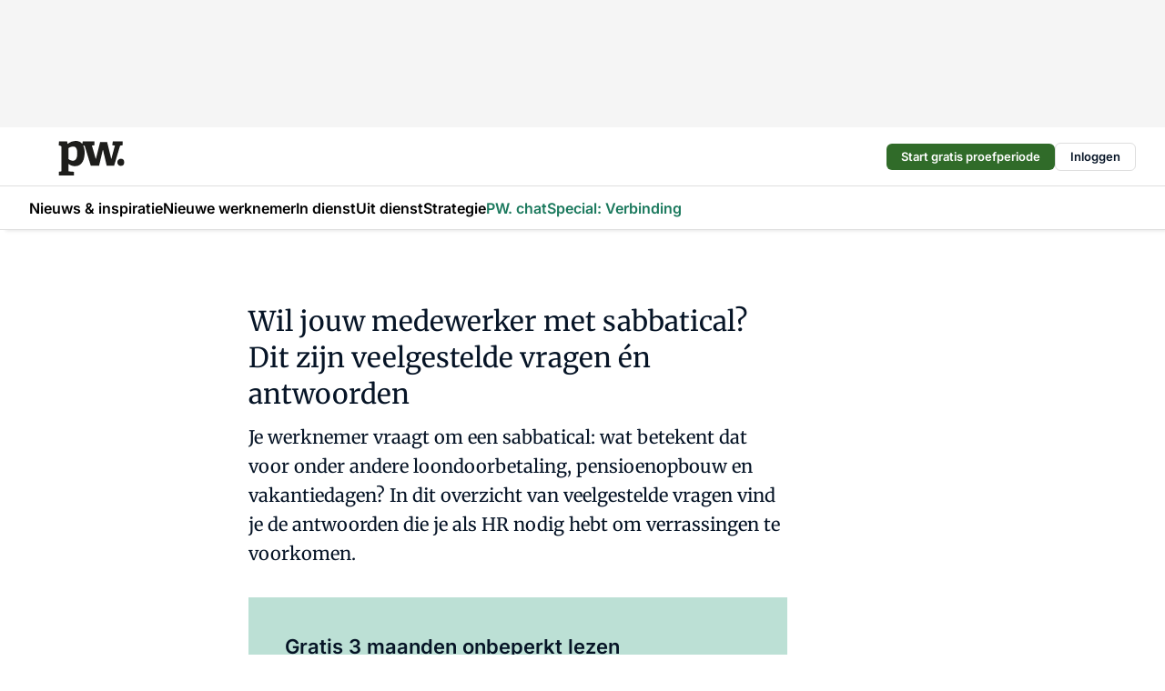

--- FILE ---
content_type: text/html;charset=utf-8
request_url: https://www.pwnet.nl/45139/veelgestelde-vragen-over-de-sabbatical
body_size: 187679
content:
<!DOCTYPE html><html  lang="nl"><head><meta charset="utf-8"><meta name="viewport" content="width=device-width, initial-scale=1"><title>Wil jouw medewerker met sabbatical? Dit zijn  veelgestelde vragen én antwoorden</title><link rel="preconnect" href="https://vmn-pwnet.imgix.net"><script data-vendor="c:salesfeed-TUB6ETxE" async src="https://pwnet.strategy3talk.nl/" type="didomi/javascript"></script><style>:root .pwnet {--logo-sm-height:3.2rem;
--logo-sm-width:6.1rem;
--logo-sm-top-offset:0.3rem;
--logo-md-height:3.8rem;
--logo-md-width:7.3rem;
--logo-md-top-offset:0.3rem;
--primary-color:#1B795D;
--primary-color-dark:#061426;
--secondary-color:#BCE0D5;
--secondary-color-medium:#EBEDEC;
--secondary-color-light:#F6F9F8;
--white-color:#fff;
--black-color:#000;
--grey-color:#838993;
--text-color:var(--primary-color-dark);
--error-color:#e63900;
--warning-color:var(--primary-color-dark);
--warning-color-light:#e6ac00;
--success-color:#18ad8d;
--article-anchor-color:var(--primary-color);
--alt-color:var(--secondary-color);
--alt-color-medium:var(--secondary-color-medium);
--alt-color-light:var(--secondary-color-light);
--bundle-highlighted-background-color:var(--secondary-color);
--bundle-highlighted-text-color:var(--primary-color-dark);
--bundle-highlighted-line-color:var(--secondary-color-medium);
--notification-bg-color:rgba(212, 237, 218, 0.94);
--notification-text-color:var(--primary-color-dark);
--notification-link-color:var(--primary-color-dark);
--notification-link-hover-color:var(--primary-color-dark);
--notification-icon-color:var(--primary-color-dark);
--notification-border:0px solid var(--primary-color);}</style><style>:root {
     --adslot-top--small: 15rem;
     --adslot-top--medium: 14rem;
     --adslot-top--large: 14rem;
    }</style><style>.grid[data-v-73a357e0]{display:flex;flex-direction:column}.grid[data-v-73a357e0]>*{margin-top:var(--spacing-5)}.grid>.gapless-bottom[data-v-73a357e0]+*,.grid>.gapless-top[data-v-73a357e0],.grid[data-v-73a357e0]>:first-child{margin-top:0}</style><style>.row-wrapper.sticky[data-v-6bea25a5]{position:sticky;top:0;z-index:var(--level-1-index)}.row-wrapper.padding[data-v-6bea25a5],.row-wrapper.padding_bottom[data-v-6bea25a5],.row-wrapper.padding_inset[data-v-6bea25a5]{padding-bottom:var(--spacing-5)}.row-wrapper.padding[data-v-6bea25a5],.row-wrapper.padding_inset[data-v-6bea25a5],.row-wrapper.padding_top[data-v-6bea25a5]{padding-top:var(--spacing-5)}.row-wrapper.padding_inset[data-v-6bea25a5]{padding-left:var(--spacing-3);padding-right:var(--spacing-3)}@media(min-width:1280px){.row-wrapper.padding_inset[data-v-6bea25a5]{padding-left:var(--spacing-5);padding-right:var(--spacing-5)}}.row-wrapper.section_header[data-v-6bea25a5]{margin-bottom:calc((var(--spacing-5) - var(--spacing-4))*-1)}.row[data-v-6bea25a5]{--gap:3.2rem;display:flex;flex-direction:column;gap:var(--gap);width:100%}.row.reverse[data-v-6bea25a5]{flex-direction:column-reverse}@media(min-width:766px){.row[data-v-6bea25a5],.row.reverse[data-v-6bea25a5]{flex-direction:row}}.row .column[data-v-6bea25a5]:empty{display:none}@media(min-width:766px){.row .column.ad[data-v-6bea25a5]{flex-shrink:0;width:30rem}.row .column.article[data-v-6bea25a5]{margin-right:calc(11.5rem - var(--gap));width:59.2rem}.row .column.article[data-v-6bea25a5]:not(:only-child){margin-left:auto}}.row .column.hero[data-v-6bea25a5]{background-color:var(--neutral-color-1);margin-top:-15rem;padding:var(--spacing-4) var(--spacing-4) 0 var(--spacing-4);z-index:2}@media(min-width:766px){.row .column.hero[data-v-6bea25a5]{padding:calc(var(--spacing-3)*2) var(--spacing-7) 0 var(--spacing-7)}}@media(max-width:766px){.row .column[data-v-6bea25a5]{width:100%!important}}@media(min-width:766px){.row .column.article+.column.ad[data-v-6bea25a5]:empty{display:flex}}.row[data-v-6bea25a5]:has(.column:only-child):has(.hero){flex-direction:row}@media(max-width:766px){.row[data-v-6bea25a5]:has(.column:nth-child(2)):has(.hero){height:auto!important}}.row[data-v-6bea25a5]:has(.column:nth-child(n+3)):has([type=article_highlight]){flex-direction:column}@media(max-width:1280px){.row:has(.column:nth-child(n+3)):has([type=article_highlight]) .column[data-v-6bea25a5]{width:100%!important}}@media(max-width:1280px)and (min-width:766px){.row:has(.column:nth-child(n+3)):has([type=article_highlight]) .column[data-v-6bea25a5]:is(:nth-child(2),:nth-child(3)){width:calc(50% - 1.6rem)!important}}@media(max-width:1280px){.row[data-v-6bea25a5]:has(.column:nth-child(n+3)):has([type=article_highlight]) .component[type=article_highlight]{max-height:100%}}@media(min-width:766px){.row[data-v-6bea25a5]:has(.column:nth-child(n+3)):has([type=article_highlight]){flex-direction:row;flex-wrap:wrap;justify-content:space-between}}@media(min-width:1280px){.row[data-v-6bea25a5]:has(.column:nth-child(n+3)):has([type=article_highlight]){flex-wrap:nowrap;justify-content:unset}}section[data-v-6bea25a5]:not(:has(.row>.column:not(:empty))){display:none}</style><style>.column.article .image-block,.column.article .paywall .cta-block,.column.article .registration-block{padding-left:var(--spacing-5);padding-right:var(--spacing-5)}</style><style>.column[data-v-e27f241f]{display:flex;flex-direction:column}.column>.component[data-v-e27f241f]:not(:first-child){margin-top:var(--spacing-5)}.column>.component:not(:first-child)[type=article_author_dates][data-v-e27f241f],.column>.component:not(:first-child)[type=article_authors][data-v-e27f241f],.column>.component:not(:first-child)[type=article_dates][data-v-e27f241f],.column>.component:not(:first-child)[type=article_intro][data-v-e27f241f],.column>.component:not(:first-child)[type=article_toc_desktop][data-v-e27f241f]{margin-top:var(--spacing-2)}</style><style>.ad-slot-top[data-v-478f03bd]{background-color:var(--neutral-color-2);display:flex;justify-content:center;min-height:var(--adslot-top--small);padding:.75rem 0}@media(min-width:480px){.ad-slot-top[data-v-478f03bd]{min-height:var(--adslot-top--medium)}}@media(min-width:960px){.ad-slot-top[data-v-478f03bd]{min-height:var(--adslot-top--large)}}.hidden[data-v-478f03bd]{display:none}</style><style>[id^=div-gpt-ad][data-v-edcc89be]{align-items:center;display:flex;justify-content:center}[id^=div-gpt-ad][data-v-edcc89be]:empty{display:none}[section=full_width_ad][data-v-edcc89be]{background-color:var(--neutral-color-2);padding:1.6rem 0;position:relative}[section=full_width_ad][data-v-edcc89be]:before{background-color:inherit;content:"";height:100%;margin-right:-50vw;position:absolute;right:51%;top:0;width:150vw;z-index:-1}</style><style>.app-menu-wrapper[data-v-89194ed1]{width:100%}.app-menu[data-v-89194ed1]{z-index:var(--level-1-index)}.app-menu.open .search-bar[data-v-89194ed1]{display:none}.app-menu.fixed[data-v-89194ed1]{max-height:var(--spacing-6)}.menu-bar[data-v-89194ed1]{align-items:center;display:flex;height:4.8rem}.menu-bar.hidden[data-v-89194ed1]{display:none}.menu-bar .container[data-v-89194ed1]{height:100%}nav[data-v-89194ed1]{align-items:center;display:flex;gap:var(--spacing-2);justify-content:space-between}.search[data-v-89194ed1]{margin-left:var(--spacing-3)}.search svg[data-v-89194ed1]{display:block;height:var(--spacing-4);width:var(--spacing-4)}.search-bar[data-v-89194ed1]{display:none}.search-bar.open[data-v-89194ed1]{display:block;flex:1;margin-left:var(--spacing-3)}@media(min-width:960px){.search-bar.open[data-v-89194ed1]{flex:unset;margin-left:0}}.nav-main[data-v-89194ed1]{display:flex;flex-grow:1;opacity:1;overflow:hidden;transition:opacity 125ms ease-in;visibility:visible}.nav-main.open[data-v-89194ed1]{display:none}@media(min-width:960px){.nav-main[data-v-89194ed1]{overflow:visible}}</style><style>.top-bar[data-v-9e4a1bec]{align-items:center;display:flex;height:auto;justify-content:flex-end;padding-bottom:var(--spacing-1);padding-top:var(--spacing-1);position:relative;z-index:var(--level-2-index)}@media(min-width:960px){.top-bar[data-v-9e4a1bec]{padding-bottom:var(--spacing-2);padding-top:var(--spacing-2)}}.top-bar .app-menu[data-v-9e4a1bec]{align-items:center;display:flex;flex:1;gap:var(--spacing-3);justify-content:flex-end;list-style-type:none;margin:0;padding:0;z-index:1}@media(min-width:960px){.top-bar .app-menu[data-v-9e4a1bec]{height:var(--spacing-5);justify-content:space-between}}.top-bar .app-menu .logo-well[data-v-9e4a1bec]{align-items:center;display:flex;gap:var(--spacing-3);margin-right:auto}.top-bar .app-menu button[data-v-9e4a1bec]{align-items:center;background:none;border:none;cursor:pointer;display:flex;height:var(--spacing-5);padding:0;width:3.2rem}@media(min-width:1280px){.top-bar .app-menu button[data-v-9e4a1bec]{display:none}.top-bar .app-menu button.foldout[data-v-9e4a1bec]{display:flex}}.top-bar .app-menu .actions-wrapper[data-v-9e4a1bec]{display:flex;gap:var(--spacing-3);justify-content:flex-end;padding:0}.top-bar .app-menu .actions-wrapper li[data-v-9e4a1bec]{align-items:center;display:flex}.top-bar .app-menu .actions-wrapper li[data-v-9e4a1bec]:empty{display:none}.top-bar .app-menu .languages[data-v-9e4a1bec] a{text-decoration:none;text-transform:uppercase}.top-bar .app-menu .languages[data-v-9e4a1bec] a.active{font-weight:600}.top-bar .app-menu .languages[data-v-9e4a1bec] li:last-child{border-left:2px solid var(--neutral-color-0);margin-left:var(--spacing-1);padding-left:var(--spacing-1)}</style><style>a[data-v-257cf6b6]{align-items:center;cursor:pointer;display:flex}img[data-v-257cf6b6]{height:var(--logo-sm-height);margin-top:var(--logo-sm-top-offset);width:var(--logo-sm-width)}@media(min-width:1280px){img[data-v-257cf6b6]{height:var(--logo-md-height);margin-top:var(--logo-md-top-offset);width:var(--logo-md-width)}}</style><style>.nav-main[data-v-8a1cb5e3]{height:100%;position:relative}.nav-main[data-v-8a1cb5e3]:after{background-image:linear-gradient(90deg,#fff0,#fff);bottom:0;content:"";height:100%;opacity:1;pointer-events:none;position:absolute;right:0;top:0;transition:opacity .25s ease;width:var(--spacing-5)}@media(min-width:960px){.nav-main[data-v-8a1cb5e3]:after{content:none}}.nav-main.end[data-v-8a1cb5e3]:after{opacity:0}.nav-main>ul[data-v-8a1cb5e3]{-ms-overflow-style:none;display:flex;gap:var(--spacing-3);height:100%;list-style-type:none;overflow-x:auto;overflow-y:hidden;padding:0;scroll-behavior:smooth;scrollbar-width:none}@media(min-width:960px){.nav-main>ul[data-v-8a1cb5e3]{gap:var(--spacing-4);overflow-x:visible;overflow-y:visible}}@media(min-width:960px){.nav-main>ul>li:focus .dropdown[data-v-8a1cb5e3],.nav-main>ul>li:focus-within .dropdown[data-v-8a1cb5e3],.nav-main>ul>li:hover .dropdown[data-v-8a1cb5e3]{opacity:1;transform:scale(1) translateY(5px);visibility:visible}}.nav-main>ul>li.active a[data-v-8a1cb5e3]{position:relative}.nav-main>ul>li.active a[data-v-8a1cb5e3]:after{background:var(--active-menu,var(--primary-color));bottom:0;content:"";height:3px;position:absolute;width:100%}</style><style>span[data-v-70aa4d73]{cursor:pointer}a[data-v-70aa4d73],span[data-v-70aa4d73]{align-items:center;color:var(--black-color);display:flex;flex-shrink:0;font-family:var(--text-menu-font-family);font-size:var(--text-menu-sm-font-size);font-weight:var(--text-menu-font-weight);gap:var(--spacing-default);height:100%;position:relative;text-decoration:none;white-space:nowrap;word-break:keep-all}@media(min-width:1280px){a[data-v-70aa4d73],span[data-v-70aa4d73]{font-size:var(--text-menu-md-font-size)}}a .icon[data-v-70aa4d73],span .icon[data-v-70aa4d73]{display:none}@media(min-width:766px){a .icon[data-v-70aa4d73],span .icon[data-v-70aa4d73]{display:block}}.badge[data-v-70aa4d73]{background-color:var(--primary-color);border-radius:var(--border-radius-round);color:var(--neutral-color-1);font-family:var(--local-font-family,var(--text-tag-font-family));font-size:var(--local-font-size,var(--text-tag-sm-font-size));font-weight:var(--local-font-weight,var(--text-tag-font-weight));height:var(--spacing-3);line-height:var(--local-line-height,var(--text-tag-sm-line-height));position:absolute;right:calc(var(--spacing-2)*-1);text-align:center;text-transform:uppercase;top:0;width:var(--spacing-3)}@media(min-width:1280px){.badge[data-v-70aa4d73]{font-size:var(--local-font-size,var(--text-tag-md-font-size));font-weight:var(--local-font-weight,var(--text-tag-md-font-weight,var(--text-tag-font-weight)));line-height:var(--local-line-height,var(--text-tag-md-line-height))}}</style><style>.dropdown[data-v-b5c58b99]{background-color:var(--neutral-color-1);border-radius:var(--border-radius);box-shadow:0 3px 20px #0000001a;display:flex;flex-direction:column;gap:var(--spacing-3);list-style-type:none;opacity:0;padding:var(--spacing-4) 0;position:absolute;transform:scale(.95) translateY(0);transition:all 125ms ease-out;visibility:hidden;width:25rem;z-index:var(--level-2-index)}.dropdown .item a[data-v-b5c58b99]{display:block;font-family:var(--local-font-family,var(--text-body-font-family));font-size:var(--local-font-size,var(--text-body-sm-font-size));font-weight:var(--local-font-weight,var(--text-body-font-weight));line-height:var(--local-line-height,var(--text-body-sm-line-height));padding:0 var(--spacing-4);text-decoration:none}@media(min-width:1280px){.dropdown .item a[data-v-b5c58b99]{font-size:var(--local-font-size,var(--text-body-md-font-size));font-weight:var(--local-font-weight,var(--text-body-md-font-weight,var(--text-body-font-weight)));line-height:var(--local-line-height,var(--text-body-md-line-height))}}.dropdown .item a[data-v-b5c58b99]:hover{color:var(--primary-color)}</style><style>.actions[data-v-2d698aca]{align-items:center;display:flex;gap:var(--spacing-1);justify-content:flex-end}.action[data-v-2d698aca],.relative[data-v-2d698aca]{display:flex;position:relative}.action[data-v-2d698aca]{align-items:center;background:none;border:0;color:var(--primary-color-dark);cursor:pointer;height:2.4rem;outline:none;padding:0;text-decoration:none}.action .count[data-v-2d698aca]{align-items:center;color:var(--neutral-color-1);display:flex;font-family:var(--heading-font);font-size:1.2rem;font-weight:600;justify-content:center;line-height:var(--spacing-3)}.action .count[data-v-2d698aca],.action.unread[data-v-2d698aca]:after{background-color:#e2001a;border-radius:var(--border-radius-round);height:1.6rem;left:var(--spacing-3);position:absolute;top:calc(var(--spacing-1)*-1);width:1.6rem}.action.unread[data-v-2d698aca]:after{content:""}.action .indicator[data-v-2d698aca]{align-items:center;background-color:var(--neutral-color-4);border-radius:100%;display:flex;height:var(--spacing-3);left:var(--spacing-3);position:absolute;top:calc(var(--spacing-1)*-1);width:var(--spacing-3)}.action .indicator.authenticated[data-v-2d698aca]{background-color:#0a9e0a}.action .indicator span[data-v-2d698aca]{color:var(--white-color)}.onboarding[data-v-2d698aca],.user_logged_out[data-v-2d698aca]{position:absolute;right:-.5rem;top:4.2rem}@media(min-width:1280px){.onboarding[data-v-2d698aca],.user_logged_out[data-v-2d698aca]{right:-4rem}}@media(min-width:480px){.user_logged_in[data-v-2d698aca]{left:unset;position:absolute;right:-.5rem;top:4.2rem}}@media(min-width:480px)and (min-width:1280px){.user_logged_in[data-v-2d698aca]{right:-4rem}}.onboarding[data-v-2d698aca]{right:-4.5rem}@media(min-width:1280px){.onboarding[data-v-2d698aca]{right:-4rem}}.dropdown-enter-active[data-v-2d698aca]{transition:all .1s ease-out}.dropdown-leave-active[data-v-2d698aca]{transition:all 75ms ease-in}.dropdown-enter-from[data-v-2d698aca],.dropdown-leave-to[data-v-2d698aca]{opacity:0;transform:scale(.95) translateY(-5px)}.dropdown-enter-to[data-v-2d698aca],.dropdown-leave-from[data-v-2d698aca]{opacity:1;transform:scale(1) translateY(0)}</style><style>.app-menu-user-logged-out[data-v-89d7b9b6]{background-color:var(--neutral-color-1);border-radius:var(--border-radius);box-shadow:0 0 10px 5px #0000001a;width:30rem;z-index:var(--level-2-index)}.app-menu-user-logged-out[data-v-89d7b9b6]:before{background-color:var(--neutral-color-1);content:"";height:2rem;position:absolute;right:1.2rem;top:-1rem;transform:rotate(45deg);width:2rem}@media(min-width:1280px){.app-menu-user-logged-out[data-v-89d7b9b6]:before{right:4.7rem}}.app-menu-user-logged-out .close[data-v-89d7b9b6]{all:unset;align-self:flex-end;cursor:pointer;position:absolute;right:var(--spacing-2);top:var(--spacing-2);z-index:1}.app-menu-user-logged-out .close+li[data-v-89d7b9b6]{border-top:none;margin-top:0}.app-menu-user-logged-out ul[data-v-89d7b9b6]{display:flex;flex-direction:column;list-style-type:none;padding:var(--spacing-1) 0}.app-menu-user-logged-out ul>li[data-v-89d7b9b6]{border-top:1px solid var(--border-color);padding:var(--spacing-1) var(--spacing-4);position:relative}.app-menu-user-logged-out ul>li[data-v-89d7b9b6]:first-of-type{padding-right:var(--spacing-5)}.app-menu-user-logged-out ul>li+li.remove-border[data-v-89d7b9b6],.app-menu-user-logged-out ul>li.remove-border+li[data-v-89d7b9b6],.app-menu-user-logged-out ul>li[data-v-89d7b9b6]:first-child{border-top:none;margin-top:0}.app-menu-user-logged-out ul>li[data-v-89d7b9b6]:empty{display:none}.app-menu-user-logged-out ul>li p[data-v-89d7b9b6],.app-menu-user-logged-out ul>li span[data-v-89d7b9b6]:not(.icon){display:inline-block;font-family:var(--local-font-family,var(--text-body-font-family));font-size:var(--local-font-size,var(--text-body-sm-font-size));font-weight:var(--local-font-weight,var(--text-body-font-weight));line-height:var(--local-line-height,var(--text-body-sm-line-height));overflow:hidden;text-overflow:ellipsis;width:100%}@media(min-width:1280px){.app-menu-user-logged-out ul>li p[data-v-89d7b9b6],.app-menu-user-logged-out ul>li span[data-v-89d7b9b6]:not(.icon){font-size:var(--local-font-size,var(--text-body-md-font-size));font-weight:var(--local-font-weight,var(--text-body-md-font-weight,var(--text-body-font-weight)));line-height:var(--local-line-height,var(--text-body-md-line-height))}}.app-menu-user-logged-out ul>li.highlight[data-v-89d7b9b6]{animation:shadow-pulse-89d7b9b6 .5s infinite alternate}.app-menu-user-logged-out ul>li.highlight+li[data-v-89d7b9b6]{border-top:none}.app-menu-user-logged-out ul>li .link[data-v-89d7b9b6]{all:unset;align-items:center;cursor:pointer;display:flex;font-family:var(--local-font-family,var(--text-body-font-family));font-size:var(--local-font-size,var(--text-body-sm-font-size));font-weight:var(--local-font-weight,var(--text-body-font-weight));justify-content:space-between;line-height:var(--local-line-height,var(--text-body-sm-line-height));-webkit-text-decoration:solid underline transparent 1px;text-decoration:solid underline transparent 1px;text-underline-offset:var(--spacing-default);transition:color var(--transition-speed),text-decoration-color var(--transition-speed);vertical-align:text-top}@media(min-width:1280px){.app-menu-user-logged-out ul>li .link[data-v-89d7b9b6]{font-size:var(--local-font-size,var(--text-body-md-font-size));font-weight:var(--local-font-weight,var(--text-body-md-font-weight,var(--text-body-font-weight)));line-height:var(--local-line-height,var(--text-body-md-line-height))}}.app-menu-user-logged-out ul>li .link[data-v-89d7b9b6]:hover{text-decoration-color:#000}.app-menu-user-logged-out ul>li .link.small[data-v-89d7b9b6]{font-family:var(--local-font-family,var(--text-note-font-family));font-size:var(--local-font-size,var(--text-note-sm-font-size));font-weight:var(--local-font-weight,var(--text-note-font-weight));line-height:var(--local-line-height,var(--text-note-sm-line-height));margin-bottom:var(--spacing-2);margin-top:.4rem;text-decoration:underline}.app-menu-user-logged-out ul>li .link.small[data-v-89d7b9b6]:hover{text-decoration-color:transparent}@media(min-width:1280px){.app-menu-user-logged-out ul>li .link.small[data-v-89d7b9b6]{font-size:var(--local-font-size,var(--text-note-md-font-size));font-weight:var(--local-font-weight,var(--text-note-md-font-weight,var(--text-note-font-weight)));line-height:var(--local-line-height,var(--text-note-md-line-height))}}.app-menu-user-logged-out ul>li .toggle[data-v-89d7b9b6]{align-items:center;display:flex;font-family:var(--local-font-family,var(--text-body-font-family));font-size:var(--local-font-size,var(--text-body-sm-font-size));font-weight:var(--local-font-weight,var(--text-body-font-weight));gap:var(--spacing-1);justify-content:space-between;line-height:var(--local-line-height,var(--text-body-sm-line-height))}@media(min-width:1280px){.app-menu-user-logged-out ul>li .toggle[data-v-89d7b9b6]{font-size:var(--local-font-size,var(--text-body-md-font-size));font-weight:var(--local-font-weight,var(--text-body-md-font-weight,var(--text-body-font-weight)));line-height:var(--local-line-height,var(--text-body-md-line-height))}}.app-menu-user-logged-out ul>li .toggle .icon[data-v-89d7b9b6]{flex-shrink:0;margin-left:auto}@keyframes shadow-pulse-89d7b9b6{0%{box-shadow:var(--primary-color) 0 0 3px 2px}to{box-shadow:var(--primary-color) 0 0 6px 2px}}</style><style>.headline[data-v-61555ae3]{align-items:flex-start;display:flex;flex-direction:column;gap:1.2rem}h1[data-v-61555ae3]{font-family:var(--local-font-family,var(--text-h1-font-family));font-size:var(--local-font-size,var(--text-h1-sm-font-size));font-weight:var(--local-font-weight,var(--text-h1-font-weight));line-height:var(--local-line-height,var(--text-h1-sm-line-height));text-wrap:balance}@media(min-width:1280px){h1[data-v-61555ae3]{font-size:var(--local-font-size,var(--text-h1-md-font-size));font-weight:var(--local-font-weight,var(--text-h1-md-font-weight,var(--text-h1-font-weight)));line-height:var(--local-line-height,var(--text-h1-md-line-height))}}</style><style>.label[data-v-18c593f2]{background-color:var(--secondary-color-medium);display:inline-flex;font-family:var(--local-font-family,var(--text-tag-font-family));font-size:var(--local-font-size,var(--text-tag-sm-font-size));font-weight:var(--local-font-weight,var(--text-tag-font-weight));line-height:var(--local-line-height,var(--text-tag-sm-line-height));padding:var(--spacing-default) var(--spacing-1);text-transform:uppercase}.label.exclusive[data-v-18c593f2]{background-color:var(--primary-color);color:var(--neutral-color-1)}@media(min-width:1280px){.label[data-v-18c593f2]{font-size:var(--local-font-size,var(--text-tag-md-font-size));font-weight:var(--local-font-weight,var(--text-tag-md-font-weight,var(--text-tag-font-weight)));line-height:var(--local-line-height,var(--text-tag-md-line-height))}}</style><style>a[data-v-658fbb01],span[data-v-658fbb01]{color:var(--primary-color);font-family:var(--local-font-family,var(--text-intro-font-family));font-size:var(--local-font-size,var(--text-intro-sm-font-size));font-weight:var(--local-font-weight,var(--text-intro-font-weight));line-height:var(--local-line-height,var(--text-intro-sm-line-height));margin-right:.5rem;text-decoration:none}@media(min-width:1280px){a[data-v-658fbb01],span[data-v-658fbb01]{font-size:var(--local-font-size,var(--text-intro-md-font-size));font-weight:var(--local-font-weight,var(--text-intro-md-font-weight,var(--text-intro-font-weight)));line-height:var(--local-line-height,var(--text-intro-md-line-height))}}a.capitalize[data-v-658fbb01],span.capitalize[data-v-658fbb01]{text-transform:capitalize}a.uppercase[data-v-658fbb01],span.uppercase[data-v-658fbb01]{text-transform:uppercase}a.lowercase[data-v-658fbb01],span.lowercase[data-v-658fbb01]{text-transform:lowercase}a[data-v-658fbb01]:hover{text-decoration:underline}p[data-v-658fbb01]{font-family:var(--local-font-family,var(--text-intro-font-family));font-size:1.7rem;font-size:var(--local-font-size,var(--text-intro-sm-font-size));font-weight:var(--local-font-weight,var(--text-intro-font-weight));line-height:2.8rem;line-height:var(--local-line-height,var(--text-intro-sm-line-height));position:relative}@media(min-width:1280px){p[data-v-658fbb01]{font-size:var(--local-font-size,var(--text-intro-md-font-size));font-weight:var(--local-font-weight,var(--text-intro-md-font-weight,var(--text-intro-font-weight)));line-height:var(--local-line-height,var(--text-intro-md-line-height))}}@media(min-width:766px){p[data-v-658fbb01]{font-size:2rem;line-height:3.2rem}}p.fade[data-v-658fbb01]:after{background:transparent linear-gradient(transparent 0,var(--neutral-color-1));content:"";display:block;height:100%;left:0;position:absolute;right:0;top:0;width:100%}p.blur[data-v-658fbb01]{filter:blur(.5rem);-webkit-user-select:none;-moz-user-select:none;user-select:none}p.increased-font-size[data-v-658fbb01]{--text-intro-sm-font-size:1.7rem;--text-intro-sm-line-height:2.8rem}@media(min-width:1280px){p.increased-font-size[data-v-658fbb01]{--text-intro-md-font-size:2.4rem;--text-intro-md-line-height:3.6rem}}</style><style>.paywall[data-v-2825c4c3]{display:flex;flex-direction:column;gap:var(--spacing-5)}.gapless-bottom[data-v-2825c4c3]{margin-bottom:calc(var(--spacing-5)*-1)}.gapless-top[data-v-2825c4c3]{margin-top:calc(var(--spacing-5)*-1)}</style><style>section[data-v-122b1340]{background-color:#141414}footer[data-v-122b1340]{display:flex;flex-direction:column;gap:3.2rem;padding:var(--spacing-5) var(--spacing-3)}@media(min-width:680px){footer[data-v-122b1340]{flex-direction:row}}@media(min-width:1280px){footer[data-v-122b1340]{padding:var(--spacing-5) 0}}ul[data-v-122b1340]{list-style-type:none;padding:0}li[data-v-122b1340]:empty{display:none}.first-column[data-v-122b1340]{gap:2.4rem}.first-column[data-v-122b1340],.first-column .main[data-v-122b1340]{display:flex;flex-direction:column}.first-column .main[data-v-122b1340]{gap:.6rem;margin-top:0;word-break:break-word}.first-column .main li a[data-v-122b1340]{color:#d0d0d0;font-family:Inter,sans-serif;font-size:2.2rem;font-weight:600;line-height:2.8rem;text-decoration:none}.first-column .main li a[data-v-122b1340]:hover{text-decoration:underline}.first-column .service[data-v-122b1340]{display:flex;flex-direction:column}.first-column .service li a[data-v-122b1340]{color:#d0d0d0;font-family:Inter,sans-serif;font-size:1.4rem;line-height:2.6rem;text-decoration:none}.first-column .service li a[data-v-122b1340]:hover{text-decoration:underline}.columns[data-v-122b1340]{display:flex;flex:1;flex-direction:column;gap:var(--spacing-6)}@media(min-width:680px){.columns[data-v-122b1340]{border-left:1px solid var(--neutral-colors-neutral-color-3,var(--neutral-color-3));flex-direction:row;flex-wrap:wrap;margin-left:var(--spacing-3);padding-left:var(--spacing-6)}}.column[data-v-122b1340]{display:flex;flex:1 1 0;flex-direction:column;gap:2rem}@media(min-width:680px){.column[data-v-122b1340]{gap:3rem}}.column ul[data-v-122b1340]{display:flex;flex-direction:column;gap:1rem;margin-top:1.2rem}.column h3[data-v-122b1340],.column h3 a[data-v-122b1340]{color:#d0d0d0;font-family:var(--local-font-family,var(--text-h4-font-family));font-size:var(--local-font-size,var(--text-h4-sm-font-size));font-weight:var(--local-font-weight,var(--text-h4-font-weight));line-height:var(--local-line-height,var(--text-h4-sm-line-height));text-decoration:none}@media(min-width:1280px){.column h3[data-v-122b1340],.column h3 a[data-v-122b1340]{font-size:var(--local-font-size,var(--text-h4-md-font-size));font-weight:var(--local-font-weight,var(--text-h4-md-font-weight,var(--text-h4-font-weight)));line-height:var(--local-line-height,var(--text-h4-md-line-height))}}.column li a[data-v-122b1340]{color:#d0d0d0;font-family:var(--local-font-family,var(--text-body-font-family));font-size:var(--local-font-size,var(--text-body-sm-font-size));font-weight:var(--local-font-weight,var(--text-body-font-weight));line-height:var(--local-line-height,var(--text-body-sm-line-height));text-decoration:none}@media(min-width:1280px){.column li a[data-v-122b1340]{font-size:var(--local-font-size,var(--text-body-md-font-size));font-weight:var(--local-font-weight,var(--text-body-md-font-weight,var(--text-body-font-weight)));line-height:var(--local-line-height,var(--text-body-md-line-height))}}.column li a[data-v-122b1340]:hover{text-decoration:underline}</style><style>section[data-v-6a424255]{background-color:var(--neutral-color-0);border-top:1px solid var(--neutral-color-4)}footer[data-v-6a424255]{align-items:flex-start;display:flex;flex-direction:column;gap:var(--spacing-4);margin:0 auto;max-width:1216px;padding-bottom:var(--spacing-5);padding-top:var(--spacing-4)}@media(min-width:766px){footer[data-v-6a424255]{align-items:center;flex-direction:row;gap:var(--spacing-5);justify-content:space-between;padding-bottom:var(--spacing-4);padding-top:var(--spacing-4)}}footer[data-v-6a424255] p a{color:var(--secondary-color);-webkit-text-decoration:underline solid var(--neutral-color-4);text-decoration:underline solid var(--neutral-color-4);text-underline-offset:var(--spacing-default);transition:text-decoration-color var(--transition-speed)}footer[data-v-6a424255] p a:hover{text-decoration-color:transparent}figure[data-v-6a424255]{background-image:url(https://n3-cdn.vakmedianet.com/_nuxt/vmn_logo.CyILlyQm.svg);background-repeat:no-repeat;background-size:90px 40px;display:none;flex-shrink:0;height:40px;width:90px}@media(min-width:766px){figure[data-v-6a424255]{display:block}}caption[data-v-6a424255]{display:none}p[data-v-6a424255]{color:var(--secondary-color);flex-grow:1;font-family:var(--local-font-family,var(--text-body-font-family));font-size:var(--local-font-size,var(--text-body-sm-font-size));font-weight:var(--local-font-weight,var(--text-body-font-weight));line-height:var(--local-line-height,var(--text-body-sm-line-height));opacity:.75}@media(min-width:1280px){p[data-v-6a424255]{font-size:var(--local-font-size,var(--text-body-md-font-size));font-weight:var(--local-font-weight,var(--text-body-md-font-weight,var(--text-body-font-weight)));line-height:var(--local-line-height,var(--text-body-md-line-height))}}ul[data-v-6a424255]{display:flex;gap:2rem;list-style-type:none;padding:0}@media(min-width:766px){ul[data-v-6a424255]{margin-left:5rem}}li a[data-v-6a424255]{align-items:center;background:var(--primary-color);border-radius:100%;display:flex;height:3.6rem;justify-content:center;text-decoration:none;width:3.6rem}li a span[data-v-6a424255]{color:var(--white-color)}</style><style>.overlay .highlight-block-wrapper .flex{padding:0}.overlay:has(.column:empty){display:none}</style><style>.overlay[data-v-4b46ad33]{display:flex}.overlay.overlay_bottom_right[data-v-4b46ad33],.overlay.overlay_center[data-v-4b46ad33]{box-shadow:0 4px 10px #00000040;position:fixed;z-index:801}.overlay.overlay_bottom_right[data-v-4b46ad33]{border-radius:var(--border-radius);bottom:var(--spacing-4);box-shadow:0 4px 10px #00000040;left:0;margin-left:auto;margin-right:auto;max-height:48rem;max-width:960px;overflow:auto;right:0;width:90%}@media(min-width:1280px){.overlay.overlay_bottom_right[data-v-4b46ad33]{bottom:var(--spacing-6);height:100%;height:var(--71b9abd0);left:unset;right:var(--spacing-6);width:var(--2dca99fd)}}.overlay.overlay_center[data-v-4b46ad33]{inset:0}@media(min-width:766px){.overlay.overlay_center[data-v-4b46ad33]{border-radius:var(--border-radius);height:-moz-fit-content;height:fit-content;margin:auto;max-height:60rem;max-width:960px;overflow:auto;width:calc(100% - var(--spacing-3)*2)}}.overlay.scrolling[data-v-4b46ad33]{overflow-y:auto}.overlay>div[data-v-4b46ad33]{display:flex;flex-direction:column;gap:3.2rem;width:100%}@media(min-width:680px){.overlay>div[data-v-4b46ad33]{flex-direction:row}}.overlay>div.local_container[data-v-4b46ad33]{margin:0 auto;max-width:1216px}.overlay>div>button[data-v-4b46ad33]{align-items:center;background:none;border:0;cursor:pointer;display:flex;justify-content:center;padding:var(--spacing-3);position:absolute;right:0;top:0;z-index:5}.overlay>div>button svg[data-v-4b46ad33]{height:var(--spacing-3);width:var(--spacing-3)}.padding[data-v-4b46ad33],.padding_bottom[data-v-4b46ad33],.padding_inset[data-v-4b46ad33]{padding-bottom:var(--spacing-5)}.padding[data-v-4b46ad33],.padding_inset[data-v-4b46ad33],.padding_top[data-v-4b46ad33]{padding-top:var(--spacing-5)}.padding_inset[data-v-4b46ad33]{padding-left:var(--spacing-3);padding-right:var(--spacing-3)}@media(min-width:1280px){.padding_inset[data-v-4b46ad33]{padding-left:var(--spacing-5);padding-right:var(--spacing-5)}}.overlay_bottom_wrapper[data-v-4b46ad33]{bottom:0;left:0;overflow-y:scroll;overscroll-behavior-y:contain;position:fixed;right:0;scrollbar-width:none;z-index:801}.overlay_bottom_wrapper .overlay_bottom[data-v-4b46ad33]{transform:translateY(var(--25591c10))}.no-spacing[data-v-4b46ad33] .component:not(:first-child){margin-top:0}</style><style>.registration-block[data-v-60bdda54]{display:flex;flex-direction:column;gap:var(--spacing-4)}.registration-block.border[data-v-60bdda54]{border:1px solid var(--neutral-color-4);border-radius:var(--border-radius);padding:var(--spacing-4)}h2[data-v-60bdda54]{font-family:var(--local-font-family,var(--text-h2-font-family));font-size:var(--local-font-size,var(--text-h2-sm-font-size));font-weight:var(--local-font-weight,var(--text-h2-font-weight));line-height:var(--local-line-height,var(--text-h2-sm-line-height))}@media(min-width:1280px){h2[data-v-60bdda54]{font-size:var(--local-font-size,var(--text-h2-md-font-size));font-weight:var(--local-font-weight,var(--text-h2-md-font-weight,var(--text-h2-font-weight)));line-height:var(--local-line-height,var(--text-h2-md-line-height))}}h3[data-v-60bdda54]{font-family:var(--local-font-family,var(--text-h3-font-family));font-size:var(--local-font-size,var(--text-h3-sm-font-size));font-weight:var(--local-font-weight,var(--text-h3-font-weight));line-height:var(--local-line-height,var(--text-h3-sm-line-height))}@media(min-width:1280px){h3[data-v-60bdda54]{font-size:var(--local-font-size,var(--text-h3-md-font-size));font-weight:var(--local-font-weight,var(--text-h3-md-font-weight,var(--text-h3-font-weight)));line-height:var(--local-line-height,var(--text-h3-md-line-height))}}h4[data-v-60bdda54]{font-family:var(--local-font-family,var(--text-h4-font-family));font-size:var(--local-font-size,var(--text-h4-sm-font-size));font-weight:var(--local-font-weight,var(--text-h4-font-weight));line-height:var(--local-line-height,var(--text-h4-sm-line-height))}@media(min-width:1280px){h4[data-v-60bdda54]{font-size:var(--local-font-size,var(--text-h4-md-font-size));font-weight:var(--local-font-weight,var(--text-h4-md-font-weight,var(--text-h4-font-weight)));line-height:var(--local-line-height,var(--text-h4-md-line-height))}}.text[data-v-60bdda54],h3[data-v-60bdda54],h4[data-v-60bdda54]{list-style-position:inside;margin:0;padding-left:0}form[data-v-60bdda54]{display:flex;flex-direction:column;gap:var(--spacing-3)}@media(min-width:766px){form[data-v-60bdda54]{flex-direction:row}}form input[data-v-60bdda54]{--text-body-sm-font-size:1.6rem;border:1px solid var(--neutral-color-4);border-radius:var(--border-radius);font-family:var(--local-font-family,var(--text-body-font-family));font-size:var(--local-font-size,var(--text-body-sm-font-size));font-weight:var(--local-font-weight,var(--text-body-font-weight));height:5rem;line-height:var(--local-line-height,var(--text-body-sm-line-height));outline:none;padding:0 2.1rem;width:100%}@media(min-width:1280px){form input[data-v-60bdda54]{font-size:var(--local-font-size,var(--text-body-md-font-size));font-weight:var(--local-font-weight,var(--text-body-md-font-weight,var(--text-body-font-weight)));line-height:var(--local-line-height,var(--text-body-md-line-height))}}form button[data-v-60bdda54]{flex-shrink:0;height:5rem;padding:0 3.8rem}.login[data-v-60bdda54]{font-family:var(--local-font-family,var(--text-note-font-family));font-size:var(--local-font-size,var(--text-note-sm-font-size));font-weight:var(--local-font-weight,var(--text-note-font-weight));line-height:var(--local-line-height,var(--text-note-sm-line-height))}@media(min-width:1280px){.login[data-v-60bdda54]{font-size:var(--local-font-size,var(--text-note-md-font-size));font-weight:var(--local-font-weight,var(--text-note-md-font-weight,var(--text-note-font-weight)));line-height:var(--local-line-height,var(--text-note-md-line-height))}}@keyframes ellipsis-60bdda54{to{width:20px}}</style><style>.highlight-block .text{font-family:var(--local-font-family,var(--text-body-font-family));font-size:var(--local-font-size,var(--text-body-sm-font-size));font-weight:var(--local-font-weight,var(--text-body-font-weight));line-height:var(--local-line-height,var(--text-body-sm-line-height))}@media(min-width:1280px){.highlight-block .text{font-size:var(--local-font-size,var(--text-body-md-font-size));font-weight:var(--local-font-weight,var(--text-body-md-font-weight,var(--text-body-font-weight)));line-height:var(--local-line-height,var(--text-body-md-line-height))}}.highlight-block .text h1{font-family:var(--local-font-family,var(--text-h1-font-family));font-size:var(--local-font-size,var(--text-h1-sm-font-size));font-weight:var(--local-font-weight,var(--text-h1-font-weight));line-height:var(--local-line-height,var(--text-h1-sm-line-height))}@media(min-width:1280px){.highlight-block .text h1{font-size:var(--local-font-size,var(--text-h1-md-font-size));font-weight:var(--local-font-weight,var(--text-h1-md-font-weight,var(--text-h1-font-weight)));line-height:var(--local-line-height,var(--text-h1-md-line-height))}}.highlight-block .text h2{font-family:var(--local-font-family,var(--text-h2-font-family));font-size:var(--local-font-size,var(--text-h2-sm-font-size));font-weight:var(--local-font-weight,var(--text-h2-font-weight));line-height:var(--local-line-height,var(--text-h2-sm-line-height))}@media(min-width:1280px){.highlight-block .text h2{font-size:var(--local-font-size,var(--text-h2-md-font-size));font-weight:var(--local-font-weight,var(--text-h2-md-font-weight,var(--text-h2-font-weight)));line-height:var(--local-line-height,var(--text-h2-md-line-height))}}.highlight-block .text h3{font-family:var(--local-font-family,var(--text-h3-font-family));font-size:var(--local-font-size,var(--text-h3-sm-font-size));font-weight:var(--local-font-weight,var(--text-h3-font-weight));line-height:var(--local-line-height,var(--text-h3-sm-line-height))}@media(min-width:1280px){.highlight-block .text h3{font-size:var(--local-font-size,var(--text-h3-md-font-size));font-weight:var(--local-font-weight,var(--text-h3-md-font-weight,var(--text-h3-font-weight)));line-height:var(--local-line-height,var(--text-h3-md-line-height))}}.highlight-block .text ul{display:flex;flex-direction:column;padding-left:1.5rem}.highlight-block .text p~ul{margin-top:1rem}.highlight-block .text h1,.highlight-block .text h2,.highlight-block .text h3,.highlight-block .text strong{display:flex;margin:1.5rem 0}.highlight-block .text>:first-child{margin-top:0}.highlight-block .sharing{margin-top:0!important}</style><style>.highlight-block-wrapper[data-v-b6ec7f1b]{container-type:inline-size}.highlight-block-wrapper.stretch[data-v-b6ec7f1b]{display:flex;flex-grow:1}.highlight-block-wrapper.stretch .content[data-v-b6ec7f1b]{flex-grow:1;justify-content:space-between}.highlight-block[data-v-b6ec7f1b]{display:flex;flex-grow:1}.highlight-block.bg-color .content-wrapper[data-v-b6ec7f1b]{padding:var(--spacing-4)}@media(min-width:480px){.highlight-block.with-image:not(.column):not(:has(.first)) .content-wrapper[data-v-b6ec7f1b]{padding-right:0}}@media(min-width:480px){.highlight-block.with-image:not(.column):has(.first) .content-wrapper[data-v-b6ec7f1b]{padding-left:0}}.highlight-block.row[data-v-b6ec7f1b]{gap:var(--spacing-4)}.highlight-block.row .image[data-v-b6ec7f1b]{flex-shrink:0;max-width:35%}.image[data-v-b6ec7f1b]{display:flex}@media(min-width:480px){.image.padding.first[data-v-b6ec7f1b]{padding-left:var(--spacing-4)}.image.padding[data-v-b6ec7f1b]:not(.first){padding-right:var(--spacing-4)}}.image img[data-v-b6ec7f1b]{border-radius:var(--border-radius);height:100%;-o-object-fit:cover;object-fit:cover;width:100%}.image.inside[data-v-b6ec7f1b]{padding:var(--spacing-4)}.image:not(.inside) img[data-v-b6ec7f1b]{align-self:flex-start;border-radius:0}.image.hide-mobile[data-v-b6ec7f1b]{display:none}@media(min-width:480px){.image.hide-mobile[data-v-b6ec7f1b]{display:flex}}.content-wrapper[data-v-b6ec7f1b]{display:flex;flex-direction:column;flex-grow:1;gap:var(--spacing-4);order:1;width:100%}.content-wrapper .headings[data-v-b6ec7f1b]{display:flex;flex-direction:column;gap:var(--spacing-1)}.content-wrapper .content[data-v-b6ec7f1b]{display:flex;flex-direction:column;gap:var(--spacing-4)}span[data-v-b6ec7f1b]{font-family:var(--local-font-family,var(--text-tag-font-family));font-size:var(--local-font-size,var(--text-tag-sm-font-size));font-weight:var(--local-font-weight,var(--text-tag-font-weight));line-height:var(--local-line-height,var(--text-tag-sm-line-height));text-transform:uppercase}@media(min-width:1280px){span[data-v-b6ec7f1b]{font-size:var(--local-font-size,var(--text-tag-md-font-size));font-weight:var(--local-font-weight,var(--text-tag-md-font-weight,var(--text-tag-font-weight)));line-height:var(--local-line-height,var(--text-tag-md-line-height))}}h2[data-v-b6ec7f1b]{font-family:var(--local-font-family,var(--text-h2-font-family));font-size:var(--local-font-size,var(--text-h2-sm-font-size));font-weight:var(--local-font-weight,var(--text-h2-font-weight));line-height:var(--local-line-height,var(--text-h2-sm-line-height))}@media(min-width:1280px){h2[data-v-b6ec7f1b]{font-size:var(--local-font-size,var(--text-h2-md-font-size));font-weight:var(--local-font-weight,var(--text-h2-md-font-weight,var(--text-h2-font-weight)));line-height:var(--local-line-height,var(--text-h2-md-line-height))}}.buttons[data-v-b6ec7f1b]{align-items:center;display:flex;gap:var(--spacing-4)}.buttons .mail-link[data-v-b6ec7f1b]{font-family:var(--local-font-family,var(--text-note-font-family));font-size:var(--local-font-size,var(--text-note-sm-font-size));font-weight:var(--local-font-weight,var(--text-note-font-weight));line-height:var(--local-line-height,var(--text-note-sm-line-height));-webkit-text-decoration:underline solid var(--neutral-color-0);text-decoration:underline solid var(--neutral-color-0);text-underline-offset:var(--spacing-default);transition:text-decoration-color var(--transition-speed)}.buttons .mail-link[data-v-b6ec7f1b]:hover{text-decoration-color:transparent}@media(min-width:1280px){.buttons .mail-link[data-v-b6ec7f1b]{font-size:var(--local-font-size,var(--text-note-md-font-size));font-weight:var(--local-font-weight,var(--text-note-md-font-weight,var(--text-note-font-weight)));line-height:var(--local-line-height,var(--text-note-md-line-height))}}@container (max-width: 40rem){.highlight-block.row[data-v-b6ec7f1b]{flex-direction:column!important}.highlight-block.row .image[data-v-b6ec7f1b]{max-width:100%}.highlight-block .content-wrapper[data-v-b6ec7f1b]{padding-left:var(--spacing-4)!important}}</style><style>p[data-v-51931df1]{font-family:var(--local-font-family,var(--text-note-font-family));font-size:var(--local-font-size,var(--text-note-sm-font-size));font-weight:var(--local-font-weight,var(--text-note-font-weight));line-height:var(--local-line-height,var(--text-note-sm-line-height))}@media(min-width:1280px){p[data-v-51931df1]{font-size:var(--local-font-size,var(--text-note-md-font-size));font-weight:var(--local-font-weight,var(--text-note-md-font-weight,var(--text-note-font-weight)));line-height:var(--local-line-height,var(--text-note-md-line-height))}}</style><style>a[data-v-17840087]{-webkit-text-decoration:underline solid var(--neutral-color-0);text-decoration:underline solid var(--neutral-color-0);text-underline-offset:var(--spacing-default);transition:text-decoration-color var(--transition-speed)}a[data-v-17840087]:hover{text-decoration-color:transparent}</style><style>.login[data-v-a4d972cd]{background-color:var(--19dae6e4);cursor:pointer;font-family:var(--local-font-family,var(--text-note-font-family));font-size:var(--local-font-size,var(--text-note-sm-font-size));font-weight:var(--local-font-weight,var(--text-note-font-weight));line-height:var(--spacing-3)!important;line-height:var(--local-line-height,var(--text-note-sm-line-height));min-height:var(--spacing-4);padding:var(--spacing-1);text-align:center;text-decoration:none;transition:background-color var(--transition-speed) ease;width:100%}@media(min-width:1280px){.login[data-v-a4d972cd]{font-size:var(--local-font-size,var(--text-note-md-font-size));font-weight:var(--local-font-weight,var(--text-note-md-font-weight,var(--text-note-font-weight)));line-height:var(--local-line-height,var(--text-note-md-line-height))}}.login div[data-v-a4d972cd]{display:inline}.login span[data-v-a4d972cd]{text-decoration:underline}.login[data-v-a4d972cd]:hover{background-color:var(--6533e5fe)}.login.border[data-v-a4d972cd]{border-bottom:1px solid var(--neutral-color-3)}</style><link rel="stylesheet" href="https://n3-cdn.vakmedianet.com/_nuxt/entry.CrNbaaBK.css" crossorigin><link rel="stylesheet" href="https://n3-cdn.vakmedianet.com/_nuxt/layout.ByBz4ujK.css" crossorigin><link rel="stylesheet" href="https://n3-cdn.vakmedianet.com/_nuxt/logo.vKg9T3Iz.css" crossorigin><link rel="stylesheet" href="https://n3-cdn.vakmedianet.com/_nuxt/mobile.BaFB48Wh.css" crossorigin><link rel="stylesheet" href="https://n3-cdn.vakmedianet.com/_nuxt/actions.BirBfSeA.css" crossorigin><link rel="stylesheet" href="https://n3-cdn.vakmedianet.com/_nuxt/toggle.DLz-BAYo.css" crossorigin><link rel="stylesheet" href="https://n3-cdn.vakmedianet.com/_nuxt/nav-main.DPixcNGH.css" crossorigin><link rel="stylesheet" href="https://n3-cdn.vakmedianet.com/_nuxt/content-label.C8dHpS2r.css" crossorigin><link rel="stylesheet" href="https://n3-cdn.vakmedianet.com/_nuxt/features-list.Cr9qz7fZ.css" crossorigin><link rel="stylesheet" href="https://n3-cdn.vakmedianet.com/_nuxt/ga-link.CEpR9DG3.css" crossorigin><link rel="stylesheet" href="https://n3-cdn.vakmedianet.com/_nuxt/heading-style.Cg1xFmYg.css" crossorigin><link rel="stylesheet" href="https://n3-cdn.vakmedianet.com/_nuxt/bookmark-button.CNUWEGml.css" crossorigin><style>:where(.i-vmn\:account){display:inline-block;width:1em;height:1em;background-color:currentColor;-webkit-mask-image:var(--svg);mask-image:var(--svg);-webkit-mask-repeat:no-repeat;mask-repeat:no-repeat;-webkit-mask-size:100% 100%;mask-size:100% 100%;--svg:url("data:image/svg+xml,%3Csvg xmlns='http://www.w3.org/2000/svg' viewBox='0 0 32 32' width='32' height='32'%3E%3Cg fill='none'%3E %3Cg stroke='black' stroke-linecap='round' stroke-linejoin='round' stroke-miterlimit='1' clip-path='url(%23svgID0)'%3E %3Cpath stroke-width='2' d='M15 17a6 6 0 100-12 6 6 0 000 12' /%3E %3Cpath stroke-width='1.955' d='M5 27c0-4.04 4.553-7.32 10.16-7.32S25.32 22.96 25.32 27' /%3E %3C/g%3E %3Cdefs%3E %3CclipPath id='svgID0'%3E %3Cpath fill='%23fff' d='M4 4h23v24H4z' /%3E %3C/clipPath%3E %3C/defs%3E %3C/g%3E%3C/svg%3E")}:where(.i-vmn\:chevron-down){display:inline-block;width:1em;height:1em;background-color:currentColor;-webkit-mask-image:var(--svg);mask-image:var(--svg);-webkit-mask-repeat:no-repeat;mask-repeat:no-repeat;-webkit-mask-size:100% 100%;mask-size:100% 100%;--svg:url("data:image/svg+xml,%3Csvg xmlns='http://www.w3.org/2000/svg' viewBox='0 0 32 32' width='32' height='32'%3E%3Cg fill='none'%3E %3Cg clip-path='url(%23svgID0)'%3E %3Cpath stroke='black' stroke-linecap='round' stroke-linejoin='round' stroke-miterlimit='1.5' stroke-width='2' d='m24 12-8 8-8-8' /%3E %3C/g%3E %3Cdefs%3E %3CclipPath id='svgID0'%3E %3Cpath fill='%23fff' d='M7 11h18v10H7z' /%3E %3C/clipPath%3E %3C/defs%3E %3C/g%3E%3C/svg%3E")}:where(.i-vmn\:instagram){display:inline-block;width:1em;height:1em;background-color:currentColor;-webkit-mask-image:var(--svg);mask-image:var(--svg);-webkit-mask-repeat:no-repeat;mask-repeat:no-repeat;-webkit-mask-size:100% 100%;mask-size:100% 100%;--svg:url("data:image/svg+xml,%3Csvg xmlns='http://www.w3.org/2000/svg' viewBox='0 0 32 32' width='32' height='32'%3E%3Cg fill='none'%3E %3Cg clip-path='url(%23svgID1)'%3E %3Cmask id='svgID0' width='21' height='25' x='6' y='3' maskUnits='userSpaceOnUse' style='mask-type:luminance'%3E %3Cpath fill='%23fff' d='M26.946 4H6v23.938h20.946z' /%3E %3C/mask%3E %3Cg mask='url(%23svgID0)'%3E %3Cpath fill='black' d='M16.478 10.592a5.364 5.364 0 00-5.373 5.372 5.364 5.364 0 005.373 5.372 5.364 5.364 0 005.372-5.372 5.364 5.364 0 00-5.372-5.372m0 8.865a3.5 3.5 0 01-3.493-3.493 3.496 3.496 0 013.493-3.492 3.496 3.496 0 013.492 3.492 3.5 3.5 0 01-3.492 3.493m6.845-9.085a1.25 1.25 0 01-1.253 1.254 1.253 1.253 0 111.253-1.253m3.558 1.272c-.08-1.678-.463-3.165-1.693-4.39-1.225-1.225-2.712-1.608-4.39-1.693-1.73-.098-6.915-.098-8.645 0-1.674.08-3.16.463-4.39 1.688S6.154 9.961 6.07 11.64c-.098 1.73-.098 6.916 0 8.646.08 1.678.463 3.165 1.693 4.39s2.711 1.608 4.39 1.692c1.73.098 6.915.098 8.645 0 1.678-.08 3.165-.463 4.39-1.692 1.225-1.225 1.609-2.712 1.693-4.39.098-1.73.098-6.91 0-8.64m-2.235 10.497a3.54 3.54 0 01-1.992 1.991c-1.38.547-4.652.421-6.176.421s-4.802.122-6.177-.42A3.54 3.54 0 018.31 22.14c-.547-1.38-.421-4.652-.421-6.177s-.122-4.801.42-6.176a3.54 3.54 0 011.992-1.992c1.38-.547 4.653-.42 6.177-.42s4.801-.122 6.176.42a3.54 3.54 0 011.992 1.992c.547 1.38.42 4.652.42 6.176s.127 4.802-.42 6.177' /%3E %3C/g%3E %3C/g%3E %3Cdefs%3E %3CclipPath id='svgID1'%3E %3Cpath fill='%23fff' d='M6 4h21v24H6z' /%3E %3C/clipPath%3E %3C/defs%3E %3C/g%3E%3C/svg%3E")}:where(.i-vmn\:linkedin){display:inline-block;width:1em;height:1em;background-color:currentColor;-webkit-mask-image:var(--svg);mask-image:var(--svg);-webkit-mask-repeat:no-repeat;mask-repeat:no-repeat;-webkit-mask-size:100% 100%;mask-size:100% 100%;--svg:url("data:image/svg+xml,%3Csvg xmlns='http://www.w3.org/2000/svg' viewBox='0 0 32 32' width='32' height='32'%3E%3Cpath fill='black' d='M10.06 8.347a2.17 2.17 0 01-.691 1.668c-.503.458-1.168.7-1.848.67h-.032a2.47 2.47 0 01-1.803-.67A2.24 2.24 0 015 8.347a2.2 2.2 0 01.704-1.68 2.58 2.58 0 011.84-.663 2.5 2.5 0 011.818.663c.455.44.707 1.048.697 1.68m-.288 4.183v13.55h-4.51V12.53zM26 18.314v7.77h-4.498v-7.252q0-1.436-.555-2.249-.554-.812-1.728-.812a2.2 2.2 0 00-1.443.472c-.383.31-.682.713-.867 1.17a3.3 3.3 0 00-.15 1.104v7.56h-4.5q.028-5.46.028-8.845t-.013-4.046l-.012-.658h4.498v1.97h-.03a6 6 0 01.561-.764q.354-.391.773-.712a3.6 3.6 0 011.188-.595 5.4 5.4 0 011.565-.21q2.337 0 3.759 1.552T26 18.314' /%3E%3C/svg%3E")}:where(.i-vmn\:menu){display:inline-block;width:1em;height:1em;background-color:currentColor;-webkit-mask-image:var(--svg);mask-image:var(--svg);-webkit-mask-repeat:no-repeat;mask-repeat:no-repeat;-webkit-mask-size:100% 100%;mask-size:100% 100%;--svg:url("data:image/svg+xml,%3Csvg xmlns='http://www.w3.org/2000/svg' viewBox='0 0 32 32' width='32' height='32'%3E%3Cg fill='none'%3E %3Cg stroke='black' stroke-linecap='round' stroke-linejoin='round' stroke-miterlimit='1.5' stroke-width='2' clip-path='url(%23svgID0)'%3E %3Cpath d='M5.999 9H25.27M6.54 15.543h13.466m-13.95 6.543h17.215' /%3E %3C/g%3E %3Cdefs%3E %3CclipPath id='svgID0'%3E %3Cpath fill='%23fff' d='M5 8h22v16H5z' /%3E %3C/clipPath%3E %3C/defs%3E %3C/g%3E%3C/svg%3E")}:where(.i-vmn\:search){display:inline-block;width:1em;height:1em;background-color:currentColor;-webkit-mask-image:var(--svg);mask-image:var(--svg);-webkit-mask-repeat:no-repeat;mask-repeat:no-repeat;-webkit-mask-size:100% 100%;mask-size:100% 100%;--svg:url("data:image/svg+xml,%3Csvg xmlns='http://www.w3.org/2000/svg' viewBox='0 0 32 32' width='32' height='32'%3E%3Cg fill='none'%3E %3Cg stroke='black' stroke-linecap='round' stroke-linejoin='round' stroke-miterlimit='1.5' clip-path='url(%23svgID0)'%3E %3Cpath stroke-width='2.002' d='M14.485 22.245c4.685 0 8.484-3.637 8.484-8.122C22.969 9.637 19.17 6 14.485 6S6 9.637 6 14.123s3.799 8.122 8.485 8.122' /%3E %3Cpath stroke-width='1.998' d='M20.441 20.33 25.745 26' /%3E %3C/g%3E %3Cdefs%3E %3CclipPath id='svgID0'%3E %3Cpath fill='%23fff' d='M5 5h22v22H5z' /%3E %3C/clipPath%3E %3C/defs%3E %3C/g%3E%3C/svg%3E")}:where(.i-vmn\:spotify){display:inline-block;width:1em;height:1em;background-color:currentColor;-webkit-mask-image:var(--svg);mask-image:var(--svg);-webkit-mask-repeat:no-repeat;mask-repeat:no-repeat;-webkit-mask-size:100% 100%;mask-size:100% 100%;--svg:url("data:image/svg+xml,%3Csvg xmlns='http://www.w3.org/2000/svg' viewBox='0 0 32 32' width='32' height='32'%3E%3Cg fill='none'%3E %3Cg clip-path='url(%23svgID0)'%3E %3Cpath fill='black' d='M16 4C9.383 4 4 9.383 4 16s5.383 12 12 12 12-5.383 12-12S22.617 4 16 4m5.08 17.394a.78.78 0 01-1.086.217c-1.29-.86-3.477-1.434-5.302-1.434-1.937.002-3.39.477-3.404.482a.782.782 0 11-.494-1.484c.068-.023 1.71-.56 3.897-.562 1.826 0 4.365.492 6.171 1.696.36.24.457.725.217 1.085m1.56-3.202a.895.895 0 01-1.234.286c-2.338-1.457-4.741-1.766-6.812-1.747-2.337.02-4.207.466-4.238.476a.895.895 0 11-.488-1.723c.144-.041 2.01-.5 4.563-.521 2.329-.02 5.23.318 7.923 1.995.419.26.548.814.286 1.234m1.556-3.745a1.043 1.043 0 01-1.427.371c-2.726-1.6-6.04-1.94-8.34-1.942h-.033c-2.781 0-4.923.489-4.944.494a1.044 1.044 0 01-.474-2.031c.096-.023 2.385-.55 5.418-.55h.036c2.559.004 6.265.393 9.393 2.23.497.292.663.931.372 1.428' /%3E %3C/g%3E %3Cdefs%3E %3CclipPath id='svgID0'%3E %3Cpath fill='%23fff' d='M4 4h24v24H4z' /%3E %3C/clipPath%3E %3C/defs%3E %3C/g%3E%3C/svg%3E")}:where(.i-vmn\:whatsapp){display:inline-block;width:1em;height:1em;background-color:currentColor;-webkit-mask-image:var(--svg);mask-image:var(--svg);-webkit-mask-repeat:no-repeat;mask-repeat:no-repeat;-webkit-mask-size:100% 100%;mask-size:100% 100%;--svg:url("data:image/svg+xml,%3Csvg xmlns='http://www.w3.org/2000/svg' viewBox='0 0 32 32' width='32' height='32'%3E%3Cg fill='none'%3E %3Cg clip-path='url(%23svgID0)'%3E %3Cpath fill='black' d='M23.785 8.22A10.92 10.92 0 0016.012 5C9.955 5 5.026 9.927 5.024 15.984a10.96 10.96 0 001.466 5.49L5 27l5.757-1.36a11 11 0 005.25 1.337h.004c6.056 0 10.985-4.928 10.988-10.984a10.92 10.92 0 00-3.214-7.772m-2.397 11.69c-.229.64-1.35 1.259-1.854 1.304-.503.046-.975.228-3.294-.686-2.79-1.1-4.553-3.961-4.69-4.144s-1.12-1.488-1.12-2.84c0-1.35.71-2.014.961-2.288a1 1 0 01.733-.344c.182 0 .366 0 .525.007.196.008.413.018.619.474.244.543.777 1.901.845 2.038.069.138.115.299.024.481-.092.183-.138.297-.274.458-.138.16-.289.357-.412.48-.137.137-.28.287-.12.56.16.275.71 1.174 1.526 1.901 1.05.935 1.933 1.224 2.208 1.363.275.138.434.115.595-.07.16-.182.686-.8.869-1.075s.366-.229.618-.137c.252.09 1.602.755 1.876.893.275.137.457.205.526.32.068.113.068.663-.161 1.304' /%3E %3C/g%3E %3Cdefs%3E %3CclipPath id='svgID0'%3E %3Cpath fill='%23fff' d='M5 5h22v22H5z' /%3E %3C/clipPath%3E %3C/defs%3E %3C/g%3E%3C/svg%3E")}:where(.i-vmn\:youtube){display:inline-block;width:1em;height:1em;background-color:currentColor;-webkit-mask-image:var(--svg);mask-image:var(--svg);-webkit-mask-repeat:no-repeat;mask-repeat:no-repeat;-webkit-mask-size:100% 100%;mask-size:100% 100%;--svg:url("data:image/svg+xml,%3Csvg xmlns='http://www.w3.org/2000/svg' viewBox='0 0 32 32' width='32' height='32'%3E%3Cg fill='none'%3E %3Cg clip-path='url(%23svgID1)'%3E %3Cmask id='svgID0' width='24' height='24' x='4' y='4' maskUnits='userSpaceOnUse' style='mask-type:luminance'%3E %3Cpath fill='%23fff' d='M28 4H4v24h24z' /%3E %3C/mask%3E %3Cg mask='url(%23svgID0)'%3E %3Cpath fill='black' d='M27.986 13.991a148 148 0 010 4.018q-.015.72-.116 1.829a15 15 0 01-.3 1.975 3.14 3.14 0 01-.924 1.649 2.83 2.83 0 01-1.66.777q-2.974.331-8.986.331t-8.986-.333a2.85 2.85 0 01-1.668-.778 3.1 3.1 0 01-.93-1.649 17 17 0 01-.289-1.97 27 27 0 01-.115-1.829A98 98 0 014 16q0-1.286.014-2.009t.113-1.831q.083-.997.3-1.975a3.1 3.1 0 01.924-1.647 2.83 2.83 0 011.661-.777Q9.988 7.43 16 7.43t8.986.333a2.86 2.86 0 011.668.778 3.1 3.1 0 01.93 1.646q.204.977.289 1.973.1 1.11.113 1.831M21.143 16a.77.77 0 00-.4-.72l-6.86-4.289a.81.81 0 00-.869-.031.8.8 0 00-.441.751v8.575a.8.8 0 00.441.754c.128.068.27.105.416.108a.76.76 0 00.456-.134l6.854-4.294a.77.77 0 00.403-.72' /%3E %3C/g%3E %3C/g%3E %3Cdefs%3E %3CclipPath id='svgID1'%3E %3Cpath fill='%23fff' d='M4 4h24v24H4z' /%3E %3C/clipPath%3E %3C/defs%3E %3C/g%3E%3C/svg%3E")}</style><link rel="modulepreload" as="script" crossorigin href="https://n3-cdn.vakmedianet.com/_nuxt/DB9FaPsH.js"><link rel="modulepreload" as="script" crossorigin href="https://n3-cdn.vakmedianet.com/_nuxt/sMwMsqjb.js"><link rel="modulepreload" as="script" crossorigin href="https://n3-cdn.vakmedianet.com/_nuxt/CyItnBWB.js"><link rel="modulepreload" as="script" crossorigin href="https://n3-cdn.vakmedianet.com/_nuxt/Dl_iR2Op.js"><link rel="modulepreload" as="script" crossorigin href="https://n3-cdn.vakmedianet.com/_nuxt/D6QFfvf8.js"><link rel="modulepreload" as="script" crossorigin href="https://n3-cdn.vakmedianet.com/_nuxt/CAAcSZ4I.js"><link rel="modulepreload" as="script" crossorigin href="https://n3-cdn.vakmedianet.com/_nuxt/CMHlnfYg.js"><link rel="modulepreload" as="script" crossorigin href="https://n3-cdn.vakmedianet.com/_nuxt/DHdlCU0j.js"><link rel="modulepreload" as="script" crossorigin href="https://n3-cdn.vakmedianet.com/_nuxt/DcuyIu0x.js"><link rel="modulepreload" as="script" crossorigin href="https://n3-cdn.vakmedianet.com/_nuxt/D-4ZG9d9.js"><link rel="modulepreload" as="script" crossorigin href="https://n3-cdn.vakmedianet.com/_nuxt/CycrcIYb.js"><link rel="modulepreload" as="script" crossorigin href="https://n3-cdn.vakmedianet.com/_nuxt/CFXG-WIN.js"><link rel="modulepreload" as="script" crossorigin href="https://n3-cdn.vakmedianet.com/_nuxt/IcgvveMc.js"><link rel="modulepreload" as="script" crossorigin href="https://n3-cdn.vakmedianet.com/_nuxt/CzMY6bG0.js"><link rel="modulepreload" as="script" crossorigin href="https://n3-cdn.vakmedianet.com/_nuxt/BDemlatc.js"><link rel="modulepreload" as="script" crossorigin href="https://n3-cdn.vakmedianet.com/_nuxt/C9o-In-h.js"><link rel="modulepreload" as="script" crossorigin href="https://n3-cdn.vakmedianet.com/_nuxt/BY1sraHY.js"><link rel="modulepreload" as="script" crossorigin href="https://n3-cdn.vakmedianet.com/_nuxt/BTsFiu83.js"><link rel="modulepreload" as="script" crossorigin href="https://n3-cdn.vakmedianet.com/_nuxt/D7W388eU.js"><link rel="modulepreload" as="script" crossorigin href="https://n3-cdn.vakmedianet.com/_nuxt/5tY77rXY.js"><link rel="modulepreload" as="script" crossorigin href="https://n3-cdn.vakmedianet.com/_nuxt/BwmVxqYX.js"><link rel="modulepreload" as="script" crossorigin href="https://n3-cdn.vakmedianet.com/_nuxt/CrMz8GWj.js"><link rel="modulepreload" as="script" crossorigin href="https://n3-cdn.vakmedianet.com/_nuxt/BtZSbpyF.js"><link rel="modulepreload" as="script" crossorigin href="https://n3-cdn.vakmedianet.com/_nuxt/CvaMWTnb.js"><link rel="modulepreload" as="script" crossorigin href="https://n3-cdn.vakmedianet.com/_nuxt/PmpG_JDl.js"><link rel="modulepreload" as="script" crossorigin href="https://n3-cdn.vakmedianet.com/_nuxt/B1slY31X.js"><link rel="modulepreload" as="script" crossorigin href="https://n3-cdn.vakmedianet.com/_nuxt/Dsc5qSvV.js"><link rel="modulepreload" as="script" crossorigin href="https://n3-cdn.vakmedianet.com/_nuxt/CAhCzpPK.js"><link rel="modulepreload" as="script" crossorigin href="https://n3-cdn.vakmedianet.com/_nuxt/BbX9R7Ql.js"><link rel="modulepreload" as="script" crossorigin href="https://n3-cdn.vakmedianet.com/_nuxt/BXNNjYPQ.js"><link rel="modulepreload" as="script" crossorigin href="https://n3-cdn.vakmedianet.com/_nuxt/CtxXPdXB.js"><link rel="modulepreload" as="script" crossorigin href="https://n3-cdn.vakmedianet.com/_nuxt/l71LmUcr.js"><link rel="modulepreload" as="script" crossorigin href="https://n3-cdn.vakmedianet.com/_nuxt/BrkAz6Z3.js"><link rel="preload" as="fetch" fetchpriority="low" crossorigin="anonymous" href="https://n3-cdn.vakmedianet.com/_nuxt/builds/meta/faeac713-a222-47f7-b01e-527412805a05.json"><link rel="prefetch" as="image" type="image/svg+xml" href="https://n3-cdn.vakmedianet.com/_nuxt/vmn_logo.CyILlyQm.svg"><script>(function(w,d,s,l,i){w[l]=w[l]||[];w[l].push({'gtm.start':new Date().getTime(),event:'gtm.js'});var f=d.getElementsByTagName(s)[0],j=d.createElement(s),dl=l!='dataLayer'?'&l='+l:'';j.async=true;j.src='https://sst.pwnet.nl/Jisc3o0KF3.js?tg='+i+dl;f.parentNode.insertBefore(j,f);})(window,document,'script','dataLayer','5K2Z9C7N');</script><link rel="icon" href="https://n3-cdn.vakmedianet.com/sites/pwnet/images/icon.png" sizes="192x192" type="image/png"><link rel="apple-touch-icon" sizes="192x192" href="https://n3-cdn.vakmedianet.com/sites/pwnet/images/apple-touch-icon.png"><link rel="manifest" href="/manifest.json?vmnPublisher=pwnet"><meta name="robots" content="noarchive,index,follow"><meta name="description" content="Een sabbatical is doorgaans een periode van onbetaald verlof. Je werknemer kan deze verlofvorm gebruiken voor bijvoorbeeld een wereldreis."><meta property="og:type" content="article"><meta property="og:url" content="https://www.pwnet.nl/45139/veelgestelde-vragen-over-de-sabbatical"><meta name="twitter:card" content="summary"><meta name="twitter:site" content="@PWredactie"><meta property="article:published_time" content="2025-12-03T11:00:00+00:00"><meta property="article:modified_time" content="2025-12-03T10:37:35+00:00"><meta name="publication_date" content="2025-12-03T11:00:00+00:00"><meta property="og:title" content="Wil jouw medewerker met sabbatical? Dit zijn  veelgestelde vragen én antwoorden"><meta property="og:description" content="Een sabbatical is doorgaans een periode van onbetaald verlof. Je werknemer kan deze verlofvorm gebruiken voor bijvoorbeeld een wereldreis."><meta property="og:image" content="https://vmn-pwnet.imgix.net/uploads/2025/05/shutterstock-1487333675-scaled.jpg?auto=compress%2Cformat&q=50&w=600"><meta property="article:author" content="Rajiv Ramlakhan - juridisch redacteur PW."><meta property="article:tag" content="Verlof, Pensioen, Verzuim, vakantie, loonzaken"><meta property="article:section" content="In dienst"><meta property="twitter:title" content="Wil jouw medewerker met sabbatical? Dit zijn  veelgestelde vragen én antwoorden"><meta property="twitter:description" content="Een sabbatical is doorgaans een periode van onbetaald verlof. Je werknemer kan deze verlofvorm gebruiken voor bijvoorbeeld een wereldreis."><meta property="twitter:image" content="https://vmn-pwnet.imgix.net/uploads/2025/05/shutterstock-1487333675-scaled.jpg?auto=compress%2Cformat&q=50&w=600"><link rel="canonical" href="https://www.pwnet.nl/45139/wil-jouw-medewerker-met-sabbatical-dit-zijn-de-veelgestelde-vragen-en-antwoorden"><script type="application/ld+json">{"@context":"https://schema.org","@type":"Article","articleSection":"In dienst","author":{"@type":"Person","name":"Rajiv Ramlakhan - juridisch redacteur PW.","description":"Rajiv Ramlakhan is jurist arbeidsrecht en redacteur van PW.\n","url":"https://www.pwnet.nl/auteurs/rajiv-ramlakhan","image":{"@type":"ImageObject","contentUrl":"https://vmn-pwnet.imgix.net/uploads/2023/05/1535396752331.jpg?auto=compress%2Cformat&q=50","height":500,"width":500}},"copyrightHolder":{"@type":"Organization","name":"VMN media","logo":{"@type":"ImageObject","contentUrl":"https://storage.vmnmedia.nl/recurring/logos/vmnmedia.png"}},"copyrightYear":2024,"dateCreated":"2024-04-12T00:00:00+00:00","dateModified":"2025-12-03T10:37:35+00:00","datePublished":"2025-12-03T11:00:00+00:00","headline":"Wil jouw medewerker met sabbatical? Dit zijn  veelgestelde vragen én antwoorden","image":{"@type":"ImageObject","caption":"Copyright: Shutterstock","contentUrl":"https://vmn-pwnet.imgix.net/uploads/2025/05/shutterstock-1487333675-scaled.jpg?auto=compress%2Cformat&q=50","height":1760,"width":2560},"inLanguage":"nl","mainEntityOfPage":"https://www.pwnet.nl/45139/wil-jouw-medewerker-met-sabbatical-dit-zijn-de-veelgestelde-vragen-en-antwoorden","name":"wil-jouw-medewerker-met-sabbatical-dit-zijn-de-veelgestelde-vragen-en-antwoorden","thumbnailUrl":"https://vmn-pwnet.imgix.net/uploads/2025/05/shutterstock-1487333675-scaled.jpg?auto=compress%2Cformat&q=50&w=600","url":"https://www.pwnet.nl/45139/wil-jouw-medewerker-met-sabbatical-dit-zijn-de-veelgestelde-vragen-en-antwoorden","hasPart":{"@type":"WebPageElement","isAccessibleForFree":"False","cssSelector":"#content"},"description":"Een sabbatical is doorgaans een periode van onbetaald verlof. Je werknemer kan deze verlofvorm gebruiken voor bijvoorbeeld een wereldreis.","wordCount":1071,"keywords":"Verlof, Pensioen, Verzuim, vakantie, loonzaken","isAccessibleForFree":"False"}</script><script type="module" src="https://n3-cdn.vakmedianet.com/_nuxt/DB9FaPsH.js" crossorigin></script></head><body  class="pwnet"><div id="__nuxt"><div><a href="#main" class="visually-hidden"></a><div class="nuxt-loading-indicator" style="position:fixed;top:0;right:0;left:0;pointer-events:none;width:auto;height:3px;opacity:0;background:var(--primary-color);background-size:0% auto;transform:scaleX(0%);transform-origin:left;transition:transform 0.1s, height 0.4s, opacity 0.4s;z-index:999999;"></div><span></span><!----><div></div><div></div><div></div><!----><div></div><div></div><div><div class="grid" data-v-73a357e0><!--[--><!--[--><section class="row-wrapper" style="" element:visible="desktop" data-v-73a357e0 data-v-6bea25a5><div class="row" style="height:auto;" data-v-6bea25a5><!--[--><div class="column" style="width:100%;" data-v-6bea25a5 data-v-e27f241f><!--[--><div class="ad-slot-top component" type="top_ad" section="full_width" data-v-e27f241f data-v-478f03bd><div id="div-gpt-ad-Top" data-v-478f03bd data-v-edcc89be></div><div id="div-gpt-ad-OOP" data-v-478f03bd data-v-edcc89be></div></div><!--]--></div><!--]--></div></section><!--]--><!--[--><section class="row-wrapper sticky gapless-top" style="" element:visible="desktop" data-v-73a357e0 data-v-6bea25a5><div class="row" style="height:auto;" data-v-6bea25a5><!--[--><div class="column" style="width:100%;" data-v-6bea25a5 data-v-e27f241f><!--[--><!--]--></div><!--]--></div></section><!--]--><!--[--><section class="row-wrapper sticky gapless-top" style="" data-v-73a357e0 data-v-6bea25a5><div class="row" style="height:auto;" data-v-6bea25a5><!--[--><div class="column" style="width:100%;" data-v-6bea25a5 data-v-e27f241f><!--[--><div class="app-menu-wrapper component" style="background-color:var(--neutral-color-1);border-bottom:1px solid var(--neutral-color-3);box-shadow:4px 3px 4px -2px rgb(0 0 0 / 10%);" type="app_menu" section="full_width" data-v-e27f241f data-v-89194ed1><div class="app-menu" data-v-89194ed1><div class="top-bar container" data-v-89194ed1 data-v-9e4a1bec><div class="app-menu" data-v-9e4a1bec><div class="logo-well" data-v-9e4a1bec><button class="foldout" aria-label="Menu" data-v-9e4a1bec><span class="iconify i-vmn:menu" aria-hidden="true" style="font-size:3.2rem;" data-v-9e4a1bec></span></button><a href="/" data-testid="header--publisher-logo-link" class="logo" data-v-9e4a1bec data-v-257cf6b6><!--[--><img src="https://n3-cdn.vakmedianet.com/sites/pwnet/images/logo.svg?3" alt="PW." fetchpriority="high" data-v-257cf6b6><!--]--></a></div><ul class="actions-wrapper" data-v-9e4a1bec><!--[--><li data-v-9e4a1bec><a href="/abonneren/proefabonnement?ga_list_id=top_bar" data-testid="top-bar-subscribe" class="button button--non-animated button--small" style="background-color:#306B29;color:var(--white-color);" data-v-9e4a1bec><!--[-->Start gratis proefperiode<!--]--></a></li><li element:visible="desktop" data-v-9e4a1bec><a href="https://www.pwnet.nl/auth/redirect?path=%2F45139%2Fveelgestelde-vragen-over-de-sabbatical" data-testid="top-bar-login" class="button button--non-animated button--small vmn-login button--outline" style="" target="_self" rel="noopener" data-v-9e4a1bec><!--[-->Inloggen<!--]--></a></li><!--]--><!----></ul></div></div><div class="menu-bar" style="border-top:1px solid var(--neutral-color-3);" data-v-89194ed1><nav class="container" data-v-89194ed1><div class="nav-main" data-v-89194ed1 data-v-8a1cb5e3><ul aria-label="Main Navigation" data-v-8a1cb5e3><!--[--><li class="" data-v-8a1cb5e3><a href="/nieuws-en-inspiratie" style="" data-v-8a1cb5e3 data-v-70aa4d73><!--[--><!----> Nieuws &amp; inspiratie <!----><!----><!--]--></a><!----></li><li class="" data-v-8a1cb5e3><a href="/nieuwe-werknemer" style="" data-v-8a1cb5e3 data-v-70aa4d73><!--[--><!----> Nieuwe werknemer <!----><span class="iconify i-vmn:chevron-down icon" aria-hidden="true" style="font-size:var(--spacing-4);" data-v-70aa4d73></span><!--]--></a><ul class="dropdown" data-v-8a1cb5e3 data-v-b5c58b99><!--[--><li class="item" data-v-b5c58b99><a href="/collecties/arbeidskrapte" data-v-b5c58b99><!--[-->Arbeidskrapte<!--]--></a></li><li class="item" data-v-b5c58b99><a href="/collecties/onboarding" data-v-b5c58b99><!--[-->Onboarding<!--]--></a></li><li class="item" data-v-b5c58b99><a href="/collecties/recruitment" data-v-b5c58b99><!--[-->Recruitment<!--]--></a></li><li class="item" data-v-b5c58b99><a href="/collecties/participatiewet" data-v-b5c58b99><!--[-->Participatiewet<!--]--></a></li><!--]--></ul></li><li class="" data-v-8a1cb5e3><a href="/in-dienst" style="" data-v-8a1cb5e3 data-v-70aa4d73><!--[--><!----> In dienst <!----><span class="iconify i-vmn:chevron-down icon" aria-hidden="true" style="font-size:var(--spacing-4);" data-v-70aa4d73></span><!--]--></a><ul class="dropdown" data-v-8a1cb5e3 data-v-b5c58b99><!--[--><li class="item" data-v-b5c58b99><a href="/collecties/arbeidsovereenkomsten" data-v-b5c58b99><!--[-->Arbeidsovereenkomsten<!--]--></a></li><li class="item" data-v-b5c58b99><a href="/collecties/burn-out-werkstress-en-beroepsziekten" data-v-b5c58b99><!--[-->Burn-out, werkstress en beroepsziekten<!--]--></a></li><li class="item" data-v-b5c58b99><a href="/collecties/loonzaken" data-v-b5c58b99><!--[-->Loonzaken<!--]--></a></li><li class="item" data-v-b5c58b99><a href="/collecties/grensoverschrijdend-gedrag" data-v-b5c58b99><!--[-->Ongewenst gedrag<!--]--></a></li><li class="item" data-v-b5c58b99><a href="/collecties/pensioenen" data-v-b5c58b99><!--[-->Pensioen<!--]--></a></li><li class="item" data-v-b5c58b99><a href="/collecties/performance-management" data-v-b5c58b99><!--[-->Performance management<!--]--></a></li><li class="item" data-v-b5c58b99><a href="/collecties/privacy" data-v-b5c58b99><!--[-->Privacy<!--]--></a></li><li class="item" data-v-b5c58b99><a href="/collecties/vakantie" data-v-b5c58b99><!--[-->Vakantie<!--]--></a></li><li class="item" data-v-b5c58b99><a href="/collecties/verlof" data-v-b5c58b99><!--[-->Verlof<!--]--></a></li><li class="item" data-v-b5c58b99><a href="/collecties/verzuim" data-v-b5c58b99><!--[-->Verzuim<!--]--></a></li><!--]--></ul></li><li class="" data-v-8a1cb5e3><a href="/uit-dienst" style="" data-v-8a1cb5e3 data-v-70aa4d73><!--[--><!----> Uit dienst <!----><span class="iconify i-vmn:chevron-down icon" aria-hidden="true" style="font-size:var(--spacing-4);" data-v-70aa4d73></span><!--]--></a><ul class="dropdown" data-v-8a1cb5e3 data-v-b5c58b99><!--[--><li class="item" data-v-b5c58b99><a href="/collecties/ontslag" data-v-b5c58b99><!--[-->Ontslag<!--]--></a></li><li class="item" data-v-b5c58b99><a href="/collecties/ontslagredenen" data-v-b5c58b99><!--[-->Ontslagredenen<!--]--></a></li><li class="item" data-v-b5c58b99><a href="/collecties/reorganisatie" data-v-b5c58b99><!--[-->Reorganisatie<!--]--></a></li><!--]--></ul></li><li class="" data-v-8a1cb5e3><a href="/strategie" style="" data-v-8a1cb5e3 data-v-70aa4d73><!--[--><!----> Strategie <!----><span class="iconify i-vmn:chevron-down icon" aria-hidden="true" style="font-size:var(--spacing-4);" data-v-70aa4d73></span><!--]--></a><ul class="dropdown" data-v-8a1cb5e3 data-v-b5c58b99><!--[--><li class="item" data-v-b5c58b99><a href="/collecties/digitalisering" data-v-b5c58b99><!--[-->Digitalisering<!--]--></a></li><li class="item" data-v-b5c58b99><a href="/collecties/diversiteit-en-inclusiviteit" data-v-b5c58b99><!--[-->Diversiteit en inclusiviteit<!--]--></a></li><li class="item" data-v-b5c58b99><a href="/collecties/duurzame-inzetbaarheid" data-v-b5c58b99><!--[-->Duurzame inzetbaarheid<!--]--></a></li><li class="item" data-v-b5c58b99><a href="/collecties/duurzaamheid" data-v-b5c58b99><!--[-->Duurzaamheid<!--]--></a></li><li class="item" data-v-b5c58b99><a href="/collecties/employee-experience" data-v-b5c58b99><!--[-->Employee experience<!--]--></a></li><li class="item" data-v-b5c58b99><a href="/collecties/hybride-werken" data-v-b5c58b99><!--[-->Hybride werken<!--]--></a></li><li class="item" data-v-b5c58b99><a href="/collecties/mobiliteit" data-v-b5c58b99><!--[-->Mobiliteit<!--]--></a></li><li class="item" data-v-b5c58b99><a href="/collecties/opleiden-en-ontwikkelen" data-v-b5c58b99><!--[-->Opleiden en ontwikkelen<!--]--></a></li><!--]--></ul></li><li class="" data-v-8a1cb5e3><a href="/chat" style="color:var(--primary-color);" data-v-8a1cb5e3 data-v-70aa4d73><!--[--><!----> PW. chat <!----><!----><!--]--></a><!----></li><li class="" data-v-8a1cb5e3><a href="/thema-verbinding" style="color:var(--primary-color);" data-v-8a1cb5e3 data-v-70aa4d73><!--[--><!----> Special: Verbinding <!----><!----><!--]--></a><!----></li><!--]--></ul></div><aside class="actions" data-v-89194ed1 data-v-2d698aca><!--[--><!--[--><a href="/zoeken" class="action" data-testid="search" data-v-2d698aca><!--[--><span class="iconify i-vmn:search" aria-hidden="true" style="font-size:3.2rem;" data-v-2d698aca></span><!--]--></a><!--]--><!--[--><!--[--><!----><!--]--><!--]--><!--[--><div class="relative" data-v-2d698aca><button class="action" data-v-2d698aca><span class="iconify i-vmn:account" aria-hidden="true" style="font-size:3.2rem;" data-v-2d698aca></span><!----></button><!----></div><!--]--><!--]--></aside></nav></div><!----><!----></div></div><!--]--></div><!--]--></div></section><!--]--><!--[--><section class="row-wrapper" style="" data-v-73a357e0 data-v-6bea25a5><div class="row container" style="height:auto;" data-v-6bea25a5><!--[--><div class="column" style="width:100%;" data-v-6bea25a5 data-v-e27f241f><!--[--><!--]--></div><!--]--></div></section><!--]--><!--[--><section id="main" class="row-wrapper" style="" data-v-73a357e0 data-v-6bea25a5><div class="row container" style="height:auto;" data-v-6bea25a5><!--[--><div class="column column article" style="" data-v-6bea25a5 data-v-e27f241f><!--[--><div class="headline component" type="content_headline" section="featured" data-v-e27f241f data-v-61555ae3><!----><h1 data-v-61555ae3>Wil jouw medewerker met sabbatical? Dit zijn  veelgestelde vragen én antwoorden</h1></div><p class="component" type="article_intro" section="featured" data-v-e27f241f data-v-658fbb01><!----> Je werknemer vraagt om een sabbatical: wat betekent dat voor onder andere loondoorbetaling, pensioenopbouw en vakantiedagen?

In dit overzicht van veelgestelde vragen vind je de antwoorden die je als HR nodig hebt om verrassingen te voorkomen.</p><div class="paywall component" data-testid="limit-code-5" type="paywall" section="featured" data-v-e27f241f data-v-2825c4c3><!--[--><section class="row-wrapper" style="background-color:var(--secondary-color);" data-v-2825c4c3 data-v-6bea25a5><div class="row" style="height:auto;" data-v-6bea25a5><!--[--><div class="column" style="width:100%;" data-v-6bea25a5 data-v-e27f241f><!--[--><a href="https://www.pwnet.nl/auth/redirect?path=%2F45139%2Fveelgestelde-vragen-over-de-sabbatical" class="login component" type="paywall_login" section="full_width" data-v-e27f241f style="--19dae6e4:rgba(0, 0, 0, .04);--6533e5fe:rgba(0, 0, 0, .10);" target="_self" rel="noopener" data-v-a4d972cd><!--[--><!----><span data-v-a4d972cd>Log in</span><div data-v-a4d972cd> om dit artikel te lezen.</div><!--]--></a><!--]--></div><!--]--></div></section><section class="row-wrapper padding gapless-top" style="background-color:var(--secondary-color);" data-v-2825c4c3 data-v-6bea25a5><div class="row" style="justify-content:center;height:auto;" data-v-6bea25a5><!--[--><div class="column" style="width:100%;" data-v-6bea25a5 data-v-e27f241f><!--[--><div class="registration-block component" type="paywall_registration" data-v-e27f241f data-v-60bdda54><!----><h2 data-v-60bdda54>Gratis 3 maanden onbeperkt lezen</h2><!----><div class="text" data-v-60bdda54>Direct toegang tot alle artikelen, voorbeelddocumenten en onze AI-tool.</div><!----><form data-testid="paywall-registration" data-v-60bdda54><input value="" placeholder="E-mailadres" name="email" autocomplete="email" type="email" data-v-60bdda54><button class="button vmn-login" type="submit" style="background-color:var(--primary-color);color:var(--white-color);" data-v-60bdda54>Start jouw proefperiode</button></form><!----></div><!--]--></div><!--]--></div></section><!--]--></div><!--]--></div><div class="column column ad" style="" data-v-6bea25a5 data-v-e27f241f><!--[--><div id="div-gpt-ad-Side1" class="component" type="ad_slot" section="featured" data-v-e27f241f data-v-edcc89be></div><!--]--></div><!--]--></div></section><!--]--><!--[--><section class="row-wrapper" style="" data-v-73a357e0 data-v-6bea25a5><div class="row" style="height:auto;" data-v-6bea25a5><!--[--><div class="column" style="width:100%;" data-v-6bea25a5 data-v-e27f241f><!--[--><div class="component" type="app_footer" section="full_width" data-v-e27f241f><section data-v-122b1340><footer class="container" data-v-122b1340><div class="first-column" data-v-122b1340><ul class="main" data-v-122b1340><!--[--><li data-v-122b1340><a href="/collecties" data-v-122b1340><!--[-->Collecties<!--]--></a></li><li data-v-122b1340><a href="/nieuwsbrieven" data-v-122b1340><!--[-->Nieuwsbrieven<!--]--></a></li><li data-v-122b1340><a href="/klantenservice" data-v-122b1340><!--[-->Klantenservice<!--]--></a></li><li data-v-122b1340><a href="/over-pw" data-v-122b1340><!--[-->Over PW.<!--]--></a></li><!--]--></ul><ul class="service" data-v-122b1340><!--[--><li data-v-122b1340><a href="https://pwacademy.nl/" target="_blank" rel="noopener" data-v-122b1340><!--[-->PW. Academy<!--]--></a></li><li data-v-122b1340><a href="/digitaal-magazine" data-v-122b1340><!--[-->Digitaal Magazine<!--]--></a></li><li data-v-122b1340><a href="https://vmnmedia.nl/merken/pw" target="_blank" rel="noopener" data-v-122b1340><!--[-->Adverteren<!--]--></a></li><li data-v-122b1340><a href="/vacatures" data-v-122b1340><!--[-->Vacatures<!--]--></a></li><li data-v-122b1340><a href="/klantenservice#faq" data-v-122b1340><!--[-->Meestgestelde vragen<!--]--></a></li><li data-v-122b1340><a href="/contact" data-v-122b1340><!--[-->Contact<!--]--></a></li><!--]--></ul></div><div class="columns" data-v-122b1340><!--[--><div class="column" data-v-122b1340><!--[--><div data-v-122b1340><h3 data-v-122b1340><!--[-->Snel naar<!--]--></h3><ul data-v-122b1340><!--[--><li data-v-122b1340><a href="/nieuws-en-inspiratie" data-v-122b1340><!--[-->Nieuws &amp; inspiratie<!--]--></a></li><li data-v-122b1340><a href="/filters?vmnType=sample_document" data-v-122b1340><!--[-->Voorbeelddocumenten<!--]--></a></li><li data-v-122b1340><a href="/filters?vmnType=question_answer" data-v-122b1340><!--[-->Faq&#39;s<!--]--></a></li><li data-v-122b1340><a href="/filters?vmnType=practical_guide" data-v-122b1340><!--[-->Praktijkgidsen<!--]--></a></li><li data-v-122b1340><a href="/podcast" data-v-122b1340><!--[-->Podcasts<!--]--></a></li><li data-v-122b1340><a href="/filters?vmnType=checklist" data-v-122b1340><!--[-->Checklisten<!--]--></a></li><li data-v-122b1340><a href="/digitaal-magazine" data-v-122b1340><!--[-->Digitaal magazine<!--]--></a></li><li data-v-122b1340><a href="/wetgevingskalender" data-v-122b1340><!--[-->Wetgevingskalender<!--]--></a></li><!--]--></ul></div><!--]--></div><div class="column" data-v-122b1340><!--[--><div data-v-122b1340><h3 data-v-122b1340><!--[-->Snel naar<!--]--></h3><ul data-v-122b1340><!--[--><li data-v-122b1340><a href="/collecties/arbeidskrapte" data-v-122b1340><!--[-->Arbeidskrapte<!--]--></a></li><li data-v-122b1340><a href="/collecties/arbeidsovereenkomsten" data-v-122b1340><!--[-->Arbeidsovereenkomsten<!--]--></a></li><li data-v-122b1340><a href="/collecties/digitalisering" data-v-122b1340><!--[-->Digitalisering<!--]--></a></li><li data-v-122b1340><a href="/collecties/diversiteit-en-inclusiviteit" data-v-122b1340><!--[-->Diversiteit en inclusiviteit<!--]--></a></li><li data-v-122b1340><a href="/collecties/loonzaken" data-v-122b1340><!--[-->Loonzaken<!--]--></a></li><li data-v-122b1340><a href="/collecties/mobiliteit" data-v-122b1340><!--[-->Mobiliteit<!--]--></a></li><li data-v-122b1340><a href="/collecties/onboarding" data-v-122b1340><!--[-->Onboarding<!--]--></a></li><li data-v-122b1340><a href="/collecties/grensoverschrijdend-gedrag" data-v-122b1340><!--[-->Ongewenst gedrag<!--]--></a></li><!--]--></ul></div><!--]--></div><div class="column" data-v-122b1340><!--[--><div data-v-122b1340><h3 data-v-122b1340><!--[-->Snel naar<!--]--></h3><ul data-v-122b1340><!--[--><li data-v-122b1340><a href="/collecties/ontslag" data-v-122b1340><!--[-->Ontslag<!--]--></a></li><li data-v-122b1340><a href="/collecties/opleiden-en-ontwikkelen" data-v-122b1340><!--[-->Opleiden en ontwikkelen<!--]--></a></li><li data-v-122b1340><a href="/collecties/pensioenen" data-v-122b1340><!--[-->Pensioen<!--]--></a></li><li data-v-122b1340><a href="/collecties/recruitment" data-v-122b1340><!--[-->Recruitment<!--]--></a></li><li data-v-122b1340><a href="/strategie" data-v-122b1340><!--[-->Strategie<!--]--></a></li><li data-v-122b1340><a href="/collecties/vakantie" data-v-122b1340><!--[-->Vakantie<!--]--></a></li><li data-v-122b1340><a href="/collecties/verlof" data-v-122b1340><!--[-->Verlof<!--]--></a></li><li data-v-122b1340><a href="/collecties/verzuim" data-v-122b1340><!--[-->Verzuim<!--]--></a></li><!--]--></ul></div><!--]--></div><!--]--></div></footer></section><section data-v-6a424255><footer class="container" data-v-6a424255><figure role="img" aria-label="VMN Media logo" data-v-6a424255></figure><p data-v-6a424255>PW. is onderdeel van VMN media. Lees in <a href="https://vmnmedia.nl/werken-bij/manifest-vmn" rel="noopener"target="_blank" aria-labelledby="">ons manifest</a> waar VMN media voor staat. Op gebruik van deze site zijn de volgende regelingen van toepassing: <a href="https://vmnmedia.nl/algemene-voorwaarden" rel="noopener"target="_blank" aria-labelledby="">Algemene Voorwaarden</a> en <a href="https://vmnmedia.nl/privacy-cookie-statement" rel="noopener" target="_blank"aria-labelledby="">Privacy en Cookie beleid</a> | <a href="javascript:Didomi.preferences.show()">Privacy instellingen</a></p><ul data-v-6a424255><!--[--><li data-v-6a424255><a href="https://open.spotify.com/show/3nnZd69lfY7Z5APWzpOJ9p" aria-label="spotify" target="_blank" rel="noopener" data-v-6a424255><!--[--><span class="iconify i-vmn:spotify" aria-hidden="true" style="font-size:2.8rem;" data-v-6a424255></span><!--]--></a></li><li data-v-6a424255><a href="https://www.linkedin.com/company/pwnet" aria-label="linkedin" target="_blank" rel="noopener" data-v-6a424255><!--[--><span class="iconify i-vmn:linkedin" aria-hidden="true" style="font-size:2.8rem;" data-v-6a424255></span><!--]--></a></li><li data-v-6a424255><a href="https://www.instagram.com/pwredactie/" aria-label="instagram" target="_blank" rel="noopener" data-v-6a424255><!--[--><span class="iconify i-vmn:instagram" aria-hidden="true" style="font-size:2.8rem;" data-v-6a424255></span><!--]--></a></li><li data-v-6a424255><a href="https://www.whatsapp.com/channel/0029VaDWsRr8aKvD9Lx0hx2S" aria-label="whatsapp" target="_blank" rel="noopener" data-v-6a424255><!--[--><span class="iconify i-vmn:whatsapp" aria-hidden="true" style="font-size:2.8rem;" data-v-6a424255></span><!--]--></a></li><li data-v-6a424255><a href="https://www.youtube.com/@PWRedactie" aria-label="youtube" target="_blank" rel="noopener" data-v-6a424255><!--[--><span class="iconify i-vmn:youtube" aria-hidden="true" style="font-size:2.8rem;" data-v-6a424255></span><!--]--></a></li><!--]--></ul></footer></section></div><!--]--></div><!--]--></div></section><!--]--><!--[--><section class="row-wrapper" style="" data-v-73a357e0 data-v-6bea25a5><div class="row" style="height:auto;" data-v-6bea25a5><!--[--><div class="column" style="width:100%;" data-v-6bea25a5 data-v-e27f241f><!--[--><!--]--></div><!--]--></div></section><!--]--><!--[--><section class="row-wrapper gapless-top gapless-bottom" style="" data-v-73a357e0 data-v-6bea25a5><div class="row container" style="height:auto;" data-v-6bea25a5><!--[--><div class="column" style="width:100%;" data-v-6bea25a5 data-v-e27f241f><!--[--><!--]--></div><!--]--></div></section><!--]--><!--]--><!----></div><!--[--><div class="overlay_bottom_wrapper" element:hidden="desktop" style="--2dca99fd:90%;--71b9abd0:auto;--25591c10:0;" data-v-4b46ad33><div class="overlay_bottom padding_inset overlay" style="background-color:var(--secondary-color);" data-v-4b46ad33><div style="justify-content:center;" class="" data-v-4b46ad33><!----><!--[--><div class="column" style="width:100%;" data-v-4b46ad33 data-v-e27f241f><!--[--><div class="registration-block component" type="paywall_registration" bgcolor="var(--secondary-color)" data-v-e27f241f data-v-60bdda54><!----><h2 data-v-60bdda54>Gratis 3 maanden onbeperkt lezen</h2><!----><div class="text" data-v-60bdda54>Direct toegang tot alle artikelen, voorbeelddocumenten en onze AI-tool.</div><!----><form data-testid="paywall-registration" data-v-60bdda54><input value="" placeholder="E-mailadres" name="email" autocomplete="email" type="email" data-v-60bdda54><button class="button vmn-login" type="submit" style="background-color:var(--primary-color);color:var(--white-color);" data-v-60bdda54>Start jouw proefperiode</button></form><!----></div><div class="highlight-block-wrapper component" type="highlight_block" element:hidden="desktop" bgcolorhover="rgba(0, 0, 0, .10)" border="false" style="margin-left:-24px;margin-top:0px;" section="full_width" data-v-e27f241f data-v-b6ec7f1b><div class="bg-color row highlight-block" style="background-color:var(--secondary-color);flex-direction:row;" data-v-b6ec7f1b><!----><div class="content-wrapper" data-v-b6ec7f1b><!----><div class="content" data-v-b6ec7f1b><div class="text" data-v-b6ec7f1b><hr></div><!----><!----><div class="buttons" data-v-b6ec7f1b><!----><p data-v-b6ec7f1b data-v-51931df1 data-v-17840087><!--[--><!--[--><span data-v-17840087><strong>Al een abonnement?</strong> </span><!--]--><!--[--><a href="https://www.pwnet.nl/auth/redirect?path=%2F45139%2Fveelgestelde-vragen-over-de-sabbatical" class="vmn-login" target="_self" rel="noopener" data-v-17840087><!--[-->Log direct in.<!--]--></a><!--]--><!--]--></p><!----></div></div></div></div></div><!--]--></div><!--]--></div></div></div><!--]--></div></div></div><div id="teleports"></div><script type="application/json" data-nuxt-data="nuxt-app" data-ssr="true" id="__NUXT_DATA__">[["ShallowReactive",1],{"data":2,"state":149,"once":352,"_errors":353,"serverRendered":15,"path":355,"__site__":356},["ShallowReactive",3],{"/45139/veelgestelde-vragen-over-de-sabbatical":4,"$4xqJaCEw00":113},[5,14,20,26,31,52,99,105,109],{"sectionType":6,"element:visible":7,"columns":8},"full_width","desktop",[9],{"width":10,"content":11},"1",[12],{"type":13},"top_ad",{"sectionType":6,"element:visible":7,"sticky":15,"logo":16,"gaplessTop":15,"columns":17},true,null,[18],{"width":10,"content":19},[],{"sectionType":6,"sticky":15,"gaplessTop":15,"columns":21},[22],{"width":10,"content":23},[24],{"type":25},"app_menu",{"sectionType":27,"columns":28},"featured",[29],{"width":10,"content":30},[],{"main":15,"sectionType":27,"columns":32},[33,46],{"width":34,"content":35},"article",[36,38,40],{"type":37},"content_headline",{"type":39,"modified":15},"article_intro",{"type":41,"gaEvent":42},"paywall",{"event":43,"category":44,"label":45},"eventPaywall","Paywall","modified intro",{"width":47,"content":48},"ad",[49],{"type":50,"adSlotId":51},"ad_slot","Side1",{"sectionType":6,"bgColor":53,"element:hidden":7,"justifyContent":54,"gaplessTop":15,"gaplessBottom":15,"overlay":55,"padding":59,"columns":60},"var(--secondary-color)","center",{"position":56,"scrollHeight":57,"blockPage":58,"showClose":58,"persist":15,"dimmed":58},"bottom","0",false,"inset",[61],{"width":10,"content":62},[63,86],{"type":64,"heading":65,"bgColor":53,"title":68,"text":69,"input":70,"button":72},"paywall_registration",{"variant":66,"level":67},"text-intro",4,"Gratis 3 maanden onbeperkt lezen","Direct toegang tot alle artikelen, voorbeelddocumenten en onze AI-tool.",{"placeholder":71,"label":71},"E-mailadres",{"text":73,"url":74,"size":75,"textColor":76,"bgColor":77,"returnUrl":78,"gaEvent":81},"Start jouw proefperiode","[b2c_current_url_login]","primary","var(--white-color)","var(--primary-color)",{"subscriber":79,"fallback":80},"[same_page]","/abonneren/proefabonnement",{"event":43,"category":44,"action":82,"label":83,"metadata":84,"variant":85},"ClickButton","RegistrationRequired","Subscribe","overlay",{"type":87,"element:hidden":7,"bgColor":53,"bgColorHover":88,"border":58,"text":89,"style":90,"link":93},"highlight_block","rgba(0, 0, 0, .10)","\u003Chr>",{"margin-left":91,"margin-top":92},"-24px","0px",{"text":94,"linkText":95,"url":74,"gaEvent":96},"\u003Cstrong>Al een abonnement?\u003C/strong> [link_text]","Log direct in.",{"event":43,"category":44,"action":97,"label":83,"metadata":98,"variant":85},"Click - login","Login",{"sectionType":6,"columns":100},[101],{"width":10,"content":102},[103],{"type":104},"app_footer",{"sectionType":6,"columns":106},[107],{"width":10,"content":108},[],{"sectionType":27,"gaplessTop":15,"gaplessBottom":15,"columns":110},[111],{"width":10,"content":112},[],{"limitCode":114,"limitReason":115,"showAds":116,"rows":117},5,"ContractRequired",{"top":15,"bottom":58,"side":15},[118,136],{"sectionType":6,"bgColor":53,"columns":119},[120],{"width":10,"content":121},[122],{"type":123,"conditionalBlocks":124},"paywall_login",[125],{"conditions":126,"content":130},{"not":127},[128],{"userType":129},"passant",{"bgColor":131,"bgColorHover":88,"border":58,"link":132},"rgba(0, 0, 0, .04)",{"text":133,"linkText":134,"url":74,"gaEvent":135},"[link_text] om dit artikel te lezen.","Log in",{"event":43,"category":44,"action":97,"label":115,"metadata":98},{"sectionType":6,"padding":15,"justifyContent":54,"bgColor":53,"gaplessTop":15,"columns":137},[138],{"width":10,"content":139},[140],{"type":64,"input":141,"title":68,"text":69,"gaEvent":142,"button":145},{"placeholder":71,"label":71},{"event":43,"category":44,"action":143,"label":115,"variant":144},"Visible","default",{"text":73,"url":74,"size":75,"textColor":76,"bgColor":77,"returnUrl":146,"gaEvent":148},{"subscriber":79,"fallback":147},"/abonneren/proefabonnement?ga_list_id=paywall_cta",{"event":43,"category":44,"action":82,"label":115,"metadata":84,"variant":144},["Reactive",150],{"$sheaders":151,"$ssession":154,"$suser":156,"$snewsletters-subscriptions":162,"$stiming":163,"$suser-profile":175,"$sipInfo":16,"$stracking-events":178,"$sdate":181,"$sfield-of-interest":182,"$snotifications":186,"$sexperiments":187,"$sscripts":189,"$schurned-customer":16,"$sonesignal-ready":58,"$sonesignal-permission-granted":58,"$srouteData":190,"$srouteMetadata":345,"$srouteHistory":347,"$sgtm-queue":348,"$sconsumer-offers":349,"$stransformed-content":350,"$s$ybti3Rxr97":16,"$soverlay-state":351},{"user-agent":152,"x-forwarded-for":153},"Mozilla/5.0 (Macintosh; Intel Mac OS X 10_15_7) AppleWebKit/537.36 (KHTML, like Gecko) Chrome/131.0.0.0 Safari/537.36; ClaudeBot/1.0; +claudebot@anthropic.com)","3.147.140.157",{"accessToken":155},{},{"consumerId":16,"emailAddress":16,"isNewUser":58,"hasPaymentPortal":58,"userStatus":157,"corporateInfo":16,"colleagueInfo":16,"contracts":16},{"userType":158,"subscriberType":159,"accessLevel":160,"accessType":159,"since":161,"lastActivityDate":16},"Bot","None","PublicOnly","0001-01-01T00:00:00",[],[164,167,170,172],{"url":165,"ms":166},"/me",14,{"url":168,"ms":169},"/api/content",33,{"url":171,"ms":67},"/api/route/content",{"url":173,"ms":174},"/api/config/pwnet/paywall/contract_required",18,{"country":176,"paymentMethod":177},"NL","directDebitPayment",{"clicked":179,"visited":180,"created":16,"modified":16},[],[],["Date","2026-01-18T09:45:56.061Z"],{"field_of_interest":183,"date_created":184,"date_modified":185},[],["Date","2026-01-18T09:45:56.061Z"],["Date","2026-01-18T09:45:56.061Z"],[],{"churned_ab":188},"original",[],{"content":191},{"contents":192,"headers":341,"status":344},{"alternateName":193,"vmnPublisher":194,"creativeWorkStatus":195,"datePublished":196,"id":197,"headline":198,"name":199,"isAccessibleForFree":58,"url":200,"author":201,"keywords":216,"vmnMainKeyword":231,"sourceOrganization":232,"collections":239,"vmnMainCategory":241,"copyrightHolder":244,"vmnMainTag":220,"vmnTags":248,"vmnType":34,"vmnTemplate":34,"referencedContent":250,"dateModified":251,"abstract":252,"vmnArticleIntro":253,"slug":199,"vmnExcludeFrom":254,"visibleAtVmnPublisher":255,"publisher":256,"vmnAccessTags":261,"vmnToc":263,"vmnProject":16,"image":308,"vmnRelatedArticles":317,"mainEntityOfPage":200,"thumbnailUrl":323,"version":10,"dateCreated":324,"copyrightYear":325,"inLanguage":326,"articleSection":242,"wordCount":327,"vmnCategory":243,"vmnPrioBoost":328,"vmnSponsored":58,"vmnNotification":58,"references":329,"ts":330,"@context":331,"@type":332,"hreflangs":333,"audience":16,"introPaywall":334,"_rid":335,"_self":336,"_etag":337,"_attachments":338,"_ts":339,"articleBody":16,"nodes":340},45139,"pwnet","publish","2025-12-03T11:00:00+00:00","88d3f235-3d7c-4fb4-9a9b-534dd2e5a321","Wil jouw medewerker met sabbatical? Dit zijn  veelgestelde vragen én antwoorden","wil-jouw-medewerker-met-sabbatical-dit-zijn-de-veelgestelde-vragen-en-antwoorden","https://www.pwnet.nl/45139/wil-jouw-medewerker-met-sabbatical-dit-zijn-de-veelgestelde-vragen-en-antwoorden",[202],{"@type":203,"identifier":204,"vmnPublisher":194,"email":16,"image":205,"jobTitle":212,"name":213,"url":214,"sameAs":16,"description":215},"Person","rajiv-ramlakhan",[206],{"@type":207,"width":208,"height":208,"contentUrl":209,"url":209,"creditText":16,"size":210,"caption":16,"alternateName":211},"ImageObject",500,"https://vmn-pwnet.imgix.net/uploads/2023/05/1535396752331.jpg?auto=compress%2Cformat&q=50","s","Rajiv Ramlakhan","Redacteur Arbeidsrecht PW.","Rajiv Ramlakhan - juridisch redacteur PW.","https://www.pwnet.nl/auteurs/rajiv-ramlakhan","\u003Cp>Rajiv Ramlakhan is jurist arbeidsrecht en redacteur van PW.\u003C/p>\n",[217,221,224,227,229],{"@type":218,"name":219,"termcode":220,"image":16},"DefinedTerm","Verlof","verlof",{"@type":218,"name":222,"termcode":223,"image":16},"Pensioen","pensioen",{"@type":218,"name":225,"termcode":226,"image":16},"Verzuim","verzuim",{"@type":218,"name":228,"termcode":228,"image":16},"vakantie",{"@type":218,"name":230,"termcode":230,"image":16},"loonzaken",{"@type":218,"name":219,"termcode":220,"image":16},[233],{"@type":234,"name":235,"logo":236},"Organization","VMN media",[237],{"@type":207,"url":238},"https://storage.vmnmedia.nl/recurring/logos/vmnmedia.png",[240],{"vmnPublisher":194,"title":219,"identifier":220,"isMainCollection":58},{"@type":218,"name":242,"termcode":243},"In dienst","indienst",[245],{"@type":234,"name":235,"logo":246},[247],{"@type":207,"url":238},[249,230,223,228,220,226],"faq",[],"2025-12-03T10:37:35+00:00","Een sabbatical is doorgaans een periode van onbetaald verlof. Je werknemer kan deze verlofvorm gebruiken voor bijvoorbeeld een wereldreis.","Wat betekent een sabbatical voor onder andere loondoorbetaling, pensioenopbouw en vakantiedagen? Lees in deze faq wat HR écht moet weten. ",[],[194],[257],{"@type":234,"name":194,"logo":258},[259],{"@type":207,"url":260},"https://storage.vmnmedia.nl/recurring/logos/pwnet.png",[194,262],"exclusive",{"title":264,"items":265},"In dit artikel",[266,269,272,275,278,281,284,287,290,293,296,299,302,305],{"name":267,"slug":268},"Wat houdt een sabbatical in?","#h-wat-houdt-een-sabbatical-in",{"name":270,"slug":271},"Recht op sabbatical","#h-heeft-mijn-werknemer-recht-op-een-sabbatical",{"name":273,"slug":274},"Invulling sabbatical","#h-is-mijn-werknemer-verplicht-om-te-vertellen-hoe-het-sabbatical-wordt-ingevuld",{"name":276,"slug":277},"Opbouw vakantiedagen","#h-bouwt-mijn-werknemer-vakantiedagen-op-tijdens-het-sabbatical",{"name":279,"slug":280},"Opbouw pensioen","#h-bouwt-mijn-werknemer-pensioen-op-tijdens-het-sabbatical",{"name":282,"slug":283},"Afwijzing verzoek","#h-kan-ik-het-verzoek-van-mijn-werknemer-afwijzen",{"name":285,"slug":286},"Voordelen sabbatical","#h-wat-zijn-de-voordelen-van-een-sabbatical",{"name":288,"slug":289},"Nadelen sabbatical","#h-wat-zijn-de-nadelen-van-een-sabbatical",{"name":291,"slug":292},"Ziek tijdens sabbatical","#h-wat-gebeurt-er-als-mijn-werknemer-ziek-wordt-tijdens-het-sabbatical",{"name":294,"slug":295},"Doorbetaling loon","#h-moet-ik-het-loon-van-mijn-werknemer-tijdens-een-sabbatical-doorbetalen",{"name":297,"slug":298},"Inname bedrijfseigendommen","#h-kan-ik-de-bedrijfseigendommen-van-mijn-werknemer-innemen-tijdens-het-sabbatical",{"name":300,"slug":301},"Onderwerpen sabbaticalbeleid","#h-welke-onderwerpen-kan-ik-opnemen-in-een-sabbaticalbeleid",{"name":303,"slug":304},"Frequentie opnemen sabbatical","#h-hoe-vaak-mag-mijn-werknemer-een-sabbatical-inlassen",{"name":306,"slug":307},"Ontslag tijdens sabbatical","#h-kan-ik-mijn-werknemer-ontslaan-tijdens-het-sabbatical",[309],{"@type":207,"width":310,"height":311,"contentUrl":312,"url":312,"creditText":313,"size":314,"caption":315,"alternateName":316},2560,1760,"https://vmn-pwnet.imgix.net/uploads/2025/05/shutterstock-1487333675-scaled.jpg?auto=compress%2Cformat&q=50","Shutterstock ","m","Copyright: Shutterstock","Illustratie van mensen die op reis gaan.",{"articles":318,"categories":16,"tags":16,"tagsExcluded":16,"tagsOperator":16,"types":16},[319,320,321,322],44300,44288,48206,45073,"https://vmn-pwnet.imgix.net/uploads/2025/05/shutterstock-1487333675-scaled.jpg?auto=compress%2Cformat&q=50&w=600","2024-04-12T00:00:00+00:00",2024,"nl",1071,1764763200,[],0,"https://schema.org","Article",[],"Je werknemer vraagt om een sabbatical: wat betekent dat voor onder andere loondoorbetaling, pensioenopbouw en vakantiedagen?\r\n\r\nIn dit overzicht van veelgestelde vragen vind je de antwoorden die je als HR nodig hebt om verrassingen te voorkomen.","hUoWAIW96gqvCwUAAAAABA==","dbs/hUoWAA==/colls/hUoWAIW96go=/docs/hUoWAIW96gqvCwUAAAAABA==/","\"b90134ac-0000-0d00-0000-693fde990000\"","attachments/",1765793433,[],{"content-type":342,"x-vmn-consumption-limit-code":343,"x-vmn-consumption-limit-reason":115},"application/json","5",206,{"title":198,"type":346},"content",[],[],[],[],{},["Set"],["ShallowReactive",354],{"/45139/veelgestelde-vragen-over-de-sabbatical":-1,"$4xqJaCEw00":-1},"/45139/veelgestelde-vragen-over-de-sabbatical",["ShallowReactive",357],{"config":358,"experiments":522,"footer":544,"host":686,"interests":687,"lang":326,"menu":736,"messages":1071,"origin":1506,"protocol":1507,"referrer":-1,"responsive":1508,"routes":1627},{"site_name":359,"site_id":194,"site_description":360,"site_title":361,"site_email":362,"cms_url":363,"register_url":364,"lang":365,"gtm_server_side":366,"track_paywall_visits":15,"track_read_articles":15,"onboarding":15,"close_actions":15,"field_of_interest":15,"salesfeed":194,"profile_properties":369,"carriere_id":373,"voice":374,"copy":375,"corporate_detection":15,"one_signal":379,"labels":384,"back_to_top":385,"article_ads":386,"ad_identifier":391,"ad_top_height":392,"ad_slot_mapping":395,"search_enabled":15,"show_user_page":58,"pwa_install":15,"notificare":58,"custom_messages_enabled":58,"collections":455,"article_gift":473,"show_account_btn":58,"socials":476,"logo_desktop_height":494,"logo_desktop_width":495,"max_characters_short_description":449,"max_characters_short_title":496,"scripts":497,"theme":500},"PW.","PW. biedt een compleet overzicht van relevante en need to know informatie met een vertaalslag naar de praktijk van de HR-professional","pwnet.nl","pw@vakmedianet.nl","https://cms.pwnet.nl","/registreren/gratis",[326],{"script":367,"tag":368},"https://sst.pwnet.nl/Jisc3o0KF3.js?tg=","5K2Z9C7N",[370,371,372],"firstName","prefix","lastName",8,"nl-NL-MaartenNeural",{"enabled":15,"ga_event":376},{"event":377,"category":332,"action":378},"eventArticle","CopyPaste",{"enabled":15,"delay":380,"app_id":383},{"page_views":381,"time_delay":382},2,2000,"19583184-6d72-4871-bad4-f820b4a0bcb7",{"exclusive":58,"sponsored":15},{"enabled":15,"bg_color":77,"arrow_color":76},[387,388,389,390],"Mid1","Mid2","Mid3","Mid4","pwnet_2021",{"small":393,"medium":394,"large":394},100,90,{"Top":396,"Side1":442},{"0":397,"488":407,"570":416,"748":426,"990":432},[398,400,402,404,405],[399,393],320,[399,401],50,[403,393],300,[403,401],[406,406],1,[408,411,412,413,414,415],[409,410],468,60,[399,393],[399,401],[403,393],[403,401],[406,406],[417,418,421,422,423,424,425],[406,406],[419,420],550,150,[409,410],[399,393],[399,401],[403,393],[403,401],[427,429,430,431],[428,394],728,[419,420],[409,410],[406,406],[433,435,436,438,440,441],[434,394],970,[434,420],[437,420],950,[439,420],944,[428,394],[406,406],{"0":443,"990":451},[444,445,447,448,450],"fluid",[403,446],600,[399,393],[403,449],250,[406,406],[444,452,453,454],[403,446],[403,449],[406,406],{"show_sorting":15,"show_asc_desc":58,"sorting":456},[457,461,464,467,470],{"title":458,"type":459,"vmnTypes":460},"Voorbeelddocumenten","SameTitle","[sample_document]",{"title":462,"type":459,"vmnTypes":463},"Faq's","[question_answer]",{"title":465,"type":459,"vmnTypes":466},"Praktijkgidsen","[practical_guide]",{"title":468,"type":459,"vmnTypes":469},"Overige artikelen","[article, newsarticle, blogposting]",{"title":471,"type":472},"Externe bronnen","External",{"enabled":15,"links":474},{"register":364,"subscribe":475},"/abonneren",[477,481,485,488,491],{"name":478,"id":479,"url":480},"facebook","140586622674265","https://www.facebook.com/PWnet.nl/",{"name":482,"id":483,"url":484},"x","@PWredactie","https://x.com/PWredactie",{"name":486,"url":487},"linkedin","https://www.linkedin.com/groups/2892360",{"name":489,"url":490},"instagram","https://www.instagram.com/pwredactie/",{"name":492,"url":493},"spotify","https://open.spotify.com/show/3nnZd69lfY7Z5APWzpOJ9p","64px","168px",70,[498],{"src":499},"//apps.elfsight.com/p/platform.js",{"--logo-sm-height":501,"--logo-sm-width":502,"--logo-sm-top-offset":503,"--logo-md-height":504,"--logo-md-width":505,"--logo-md-top-offset":503,"--primary-color":506,"--primary-color-dark":507,"--secondary-color":508,"--secondary-color-medium":509,"--secondary-color-light":510,"--white-color":511,"--black-color":512,"--grey-color":513,"--text-color":514,"--error-color":515,"--warning-color":514,"--warning-color-light":516,"--success-color":517,"--article-anchor-color":77,"--alt-color":53,"--alt-color-medium":518,"--alt-color-light":519,"--bundle-highlighted-background-color":53,"--bundle-highlighted-text-color":514,"--bundle-highlighted-line-color":518,"--notification-bg-color":520,"--notification-text-color":514,"--notification-link-color":514,"--notification-link-hover-color":514,"--notification-icon-color":514,"--notification-border":521},"3.2rem","6.1rem","0.3rem","3.8rem","7.3rem","#1B795D","#061426","#BCE0D5","#EBEDEC","#F6F9F8","#fff","#000","#838993","var(--primary-color-dark)","#e63900","#e6ac00","#18ad8d","var(--secondary-color-medium)","var(--secondary-color-light)","rgba(212, 237, 218, 0.94)","0px solid var(--primary-color)",[523],{"key":524,"comment":525,"prerequisites":526,"experimentVariants":529},"churned_ab","test om de progress wel of niet te tonen",{"userStatus":527},{"subscriberType":528},"IndividualTrial",[530,539],{"fraction":531,"value":188,"label":188,"gaEvent":532},0.5,{"action":533,"label":534,"event":535,"category":536,"campagneChurned":537,"variant":538},"View","Origineel - progress","eventAB","AB test","progress","group A",{"fraction":531,"value":540,"label":540,"gaEvent":541},"variantA",{"action":533,"label":542,"event":535,"category":536,"campagneChurned":537,"variant":543},"Variant A - progress","group B",{"gaEvent":545,"main":550,"extended":571,"service":648,"socials":674,"disclaimer":685},{"event":546,"category":546,"action":547,"label":548,"metadata":549},"menu","click","footer - [name]","[array name]",[551,559,562,565,568],{"conditions":552,"name":557,"slug":558},{"userStatus":553},{"userType":554},[555,556,129],"anonymous","registrant","Abonneren ","/abonneren?ga_list_id=main",{"name":560,"slug":561},"Collecties","/collecties",{"name":563,"slug":564},"Nieuwsbrieven","/nieuwsbrieven",{"name":566,"slug":567},"Klantenservice","/klantenservice",{"name":569,"slug":570},"Over PW.","/over-pw",[572,597,624],[573],{"name":574,"elements":575},"Snel naar",[576,579,581,583,585,588,591,594],{"name":577,"slug":578},"Nieuws & inspiratie","/nieuws-en-inspiratie",{"name":458,"slug":580},"/filters?vmnType=sample_document",{"name":462,"slug":582},"/filters?vmnType=question_answer",{"name":465,"slug":584},"/filters?vmnType=practical_guide",{"name":586,"slug":587},"Podcasts","/podcast",{"name":589,"slug":590},"Checklisten","/filters?vmnType=checklist",{"name":592,"slug":593},"Digitaal magazine","/digitaal-magazine",{"name":595,"slug":596},"Wetgevingskalender","/wetgevingskalender",[598],{"name":574,"elements":599},[600,603,606,609,612,615,618,621],{"name":601,"slug":602},"Arbeidskrapte","/collecties/arbeidskrapte",{"name":604,"slug":605},"Arbeidsovereenkomsten","/collecties/arbeidsovereenkomsten",{"name":607,"slug":608},"Digitalisering","/collecties/digitalisering",{"name":610,"slug":611},"Diversiteit en inclusiviteit","/collecties/diversiteit-en-inclusiviteit",{"name":613,"slug":614},"Loonzaken","/collecties/loonzaken",{"name":616,"slug":617},"Mobiliteit","/collecties/mobiliteit",{"name":619,"slug":620},"Onboarding","/collecties/onboarding",{"name":622,"slug":623},"Ongewenst gedrag","/collecties/grensoverschrijdend-gedrag",[625],{"name":574,"elements":626},[627,630,633,635,638,641,644,646],{"name":628,"slug":629},"Ontslag","/collecties/ontslag",{"name":631,"slug":632},"Opleiden en ontwikkelen","/collecties/opleiden-en-ontwikkelen",{"name":222,"slug":634},"/collecties/pensioenen",{"name":636,"slug":637},"Recruitment","/collecties/recruitment",{"name":639,"slug":640},"Strategie","/strategie",{"name":642,"slug":643},"Vakantie","/collecties/vakantie",{"name":219,"slug":645},"/collecties/verlof",{"name":225,"slug":647},"/collecties/verzuim",[649,657,660,662,665,668,671],{"conditions":650,"name":655,"slug":656},{"userStatus":651},{"subscriberType":652},[653,654],"individual","individualtrial","Abonnement opzeggen","/abonnement-opzeggen",{"name":658,"slug":659},"PW. Academy","https://pwacademy.nl/",{"name":661,"slug":593},"Digitaal Magazine",{"name":663,"slug":664},"Adverteren","https://vmnmedia.nl/merken/pw",{"name":666,"slug":667},"Vacatures","/vacatures",{"name":669,"slug":670},"Meestgestelde vragen","/klantenservice#faq",{"name":672,"slug":673},"Contact","/contact",[675,676,678,679,682],{"name":492,"url":493},{"name":486,"url":677},"https://www.linkedin.com/company/pwnet",{"name":489,"url":490},{"name":680,"url":681},"whatsapp","https://www.whatsapp.com/channel/0029VaDWsRr8aKvD9Lx0hx2S",{"name":683,"url":684},"youtube","https://www.youtube.com/@PWRedactie","PW. is onderdeel van VMN media. Lees in \u003Ca href=\"https://vmnmedia.nl/werken-bij/manifest-vmn\" rel=\"noopener\"target=\"_blank\" aria-labelledby=\"\">ons manifest\u003C/a> waar VMN media voor staat. Op gebruik van deze site zijn de volgende regelingen van toepassing: \u003Ca href=\"https://vmnmedia.nl/algemene-voorwaarden\" rel=\"noopener\"target=\"_blank\" aria-labelledby=\"\">Algemene Voorwaarden\u003C/a> en \u003Ca href=\"https://vmnmedia.nl/privacy-cookie-statement\" rel=\"noopener\" target=\"_blank\"aria-labelledby=\"\">Privacy en Cookie beleid\u003C/a> | \u003Ca href=\"javascript:Didomi.preferences.show()\">Privacy instellingen\u003C/a>","www.pwnet.nl",[688,693,696,702,706,710,714,718,721,724,727,731,734],{"label":689,"vmnTags":690},"Arbeidsovereenkomsten & loonzaken",[691,692,230],"loonbeslag","arbeidsovereenkomst",{"label":607,"vmnTags":694},[695],"digitalisering",{"label":697,"vmnTags":698},"Diversiteit & inclusiviteit",[699,700,701],"diversiteit","inclusiviteit","diversiteit-en-inclusiviteit",{"label":703,"vmnTags":704},"Duurzaamheid",[705],"duurzaamheid",{"label":707,"vmnTags":708},"Duurzame inzetbaarheid",[709],"duurzame-inzetbaarheid",{"label":711,"vmnTags":712},"Employee Experience",[713],"employee-experience",{"label":616,"vmnTags":715},[716,717],"mobiliteitsbeleid","mobiliteit",{"label":619,"vmnTags":719},[720],"onboarding",{"label":622,"vmnTags":722},[723],"ongewenst-gedrag",{"label":636,"vmnTags":725},[726],"arbeidsmarkt",{"label":728,"vmnTags":729},"Uit dienst & ontslag",[730],"ontslag",{"label":732,"vmnTags":733},"Verlof & vakantie",[228,220],{"label":225,"vmnTags":735},[226],{"gaEvent":737,"userActions":739,"main":779,"foldOutMain":846,"foldOutExtended":856,"service":910,"topBar":920,"actions":951},{"event":546,"category":546,"action":547,"label":738,"metadata":549},"[name]",[740,743,756,761,774],{"name":741,"slug":742,"icon":741},"search","/zoeken",{"conditions":744,"name":754,"icon":755,"unread":15},{"hasVisited":745,"userStatus":747,"not":751},[746],"abonneren",{"userType":748},[749,750],"Registrant","Passant",{"hasVisited":752},[753],"abonneren-finished","winkelmandje","shopping-basket",{"name":720,"icon":757,"conditions":758},"bell",{"not":759},{"hasVisited":760},[746],{"conditions":762,"name":772,"icon":773},{"not":763},[764,768],{"userStatus":765},{"userType":766},[767],"Anonymous",{"userStatus":769},{"accessType":770},[771],"ip","user_logged_in","account",{"conditions":775,"name":778,"icon":773},{"userStatus":776},{"userType":777},[767],"user_logged_out",[780,782,793,812,823,839,843],{"name":577,"title":781,"slug":578,"elements":16},"Blijf op de hoogte van het laatste nieuws rondom HR",{"name":783,"title":784,"slug":785,"elements":786},"Nieuwe werknemer","Alles over het aannemen van nieuwe werknemers","/nieuwe-werknemer",[787,788,789,790],{"name":601,"slug":602},{"name":619,"slug":620},{"name":636,"slug":637},{"name":791,"slug":792},"Participatiewet","/collecties/participatiewet",{"name":242,"title":16,"slug":794,"elements":795},"/in-dienst",[796,797,800,801,802,803,806,809,810,811],{"name":604,"slug":605},{"name":798,"slug":799},"Burn-out, werkstress en beroepsziekten","/collecties/burn-out-werkstress-en-beroepsziekten",{"name":613,"slug":614},{"name":622,"slug":623},{"name":222,"slug":634},{"name":804,"slug":805},"Performance management","/collecties/performance-management",{"name":807,"slug":808},"Privacy","/collecties/privacy",{"name":642,"slug":643},{"name":219,"slug":645},{"name":225,"slug":647},{"name":813,"title":16,"slug":814,"elements":815},"Uit dienst","/uit-dienst",[816,817,820],{"name":628,"slug":629},{"name":818,"slug":819},"Ontslagredenen","/collecties/ontslagredenen",{"name":821,"slug":822},"Reorganisatie","/collecties/reorganisatie",{"name":639,"title":16,"slug":640,"elements":824},[825,826,827,829,831,834,837,838],{"name":607,"slug":608},{"name":610,"slug":611},{"name":707,"slug":828},"/collecties/duurzame-inzetbaarheid",{"name":703,"slug":830},"/collecties/duurzaamheid",{"name":832,"slug":833},"Employee experience","/collecties/employee-experience",{"name":835,"slug":836},"Hybride werken","/collecties/hybride-werken",{"name":616,"slug":617},{"name":631,"slug":632},{"name":840,"title":16,"slug":841,"type":842,"fontColor":77},"PW. chat","/chat","highlight",{"name":844,"title":16,"slug":845,"type":842,"fontColor":77},"Special: Verbinding","/thema-verbinding",[847,852,853,854,855],{"conditions":848,"name":850,"slug":851},{"userStatus":849},{"subscriberType":159},"Abonneren","/abonneren?ga_list_id=fold_out_main",{"name":560,"slug":561},{"name":563,"slug":564},{"name":566,"slug":567},{"name":569,"slug":570},[857,880,893],[858,874],{"name":574,"foldedMobile":15,"elements":859},[860,863,866,867,868,869,870,871,872,873],{"name":861,"slug":862},"Mijn artikeloverzicht","/mijn-artikeloverzicht",{"name":864,"slug":865},"Mijn opgeslagen artikelen","/mijn-opgeslagen-artikelen",{"name":577,"slug":578},{"name":458,"slug":580},{"name":462,"slug":582},{"name":465,"slug":584},{"name":586,"slug":587},{"name":589,"slug":590},{"name":592,"slug":593},{"name":595,"slug":596},{"name":783,"foldedMobile":15,"title":784,"slug":785,"elements":875},[876,877,878,879],{"name":601,"slug":602},{"name":619,"slug":620},{"name":791,"slug":792},{"name":636,"slug":637},[881],{"name":242,"foldedMobile":15,"title":16,"slug":794,"elements":882},[883,884,885,886,887,888,889,890,891,892],{"name":604,"slug":605},{"name":798,"slug":799},{"name":613,"slug":614},{"name":622,"slug":623},{"name":222,"slug":634},{"name":804,"slug":805},{"name":807,"slug":808},{"name":642,"slug":643},{"name":219,"slug":645},{"name":225,"slug":647},[894,899,909],{"name":813,"foldedMobile":15,"title":16,"slug":814,"elements":895},[896,897,898],{"name":628,"slug":629},{"name":818,"slug":819},{"name":821,"slug":822},{"name":639,"foldedMobile":15,"title":16,"slug":640,"elements":900},[901,902,903,904,905,906,907,908],{"name":607,"slug":608},{"name":610,"slug":611},{"name":707,"slug":828},{"name":703,"slug":830},{"name":832,"slug":833},{"name":835,"slug":836},{"name":616,"slug":617},{"name":631,"slug":632},{"name":844,"title":16,"slug":845,"type":842,"fontColor":77},[911,912,915,916,917,918,919],{"name":658,"slug":659},{"name":913,"slug":914},"Partners","/partners",{"name":661,"slug":593},{"name":663,"slug":664},{"name":666,"slug":667},{"name":669,"slug":670},{"name":672,"slug":673},[921,930,936,942],{"conditions":922,"name":926,"slug":927,"style":928,"bgColor":929,"textColor":76},{"userStatus":923,"not":924},{"subscriberType":159},{"productIdentifiers":925},"PWGAEC","Start gratis proefperiode","/abonneren/proefabonnement?ga_list_id=top_bar","button","#306B29",{"name":931,"slug":475,"style":928,"bgColor":929,"textColor":76,"conditions":932},"Kies je abonnement",{"userStatus":933},{"subscriberType":934},[935,654],"corporatetrial",{"element:visible":7,"name":937,"slug":74,"style":938,"conditions":939},"Inloggen","button-outline",{"userStatus":940},{"accessType":941},"none",{"name":943,"slug":564,"style":928,"conditions":944},"Nieuwsbrief ontvangen?",{"userStatus":945,"not":948},{"userType":946},[947],"subscriber",[949],{"newsletterSubscriber":950},"PWG-RN",{"search":16,"winkelmandje":952,"onboarding":958,"userLoggedIn":980,"userLoggedOut":1032},[953,955],{"name":954},"Je hebt je abonnement nog niet afgesloten",{"name":956,"slug":957,"style":938},"Ga verder waar je gebleven was","/abonneren/online-1maand-gratis/payment?ga_list_id=winkelmandje",{"type":959,"conditionalBlocks":960},"behavior",[961,972],{"conditions":962,"content":963},{"fieldOfInterest":15},{"lastUpdated":16,"title":16,"text":964,"placeholder":965,"button":966,"stepsNewsQuery":970},"De nieuwste artikelen op basis van jouw gevolgde onderwerpen:","Je volgt nog geen onderwerpen.",{"text":967,"url":862,"size":75,"textColor":76,"bgColor":77,"gaEvent":968},"Onderwerpen aanpassen",{"event":969,"category":969,"action":82,"label":959},"productTeam",{"queryResultAmount":67,"queryOrderBy":971},"vmnPrioBoost desc",{"conditions":973,"content":974},{"fieldOfInterest":58},{"lastUpdated":16,"title":16,"text":975,"placeholder":16,"button":976,"stepsNewsQuery":979},"Notificaties ontvangen bij nieuwe artikelen met jouw favoriete onderwerp?",{"text":977,"url":862,"size":75,"textColor":76,"bgColor":77,"gaEvent":978},"Kies jouw onderwerpen",{"event":969,"category":969,"action":82,"label":959},{"queryResultAmount":67,"queryOrderBy":971},[981,999,1021,1028],{"name":982,"elements":983},"Account",[984,993],{"name":985,"slug":986,"conditions":987},"Persoonlijke gegevens","/mijn-pw",{"userStatus":988},{"accessType":989},[990,991,992],"emailaddress","emailextension","federatedidp",{"name":994,"slug":995,"conditions":996},"Mijn abonnement","/mijn-abonnement",{"userStatus":997},{"userType":947,"subscriberType":998},[654,653],{"name":1000,"elements":1001},"Onderwerpen & artikelen",[1002,1008,1014],{"name":1003,"slug":862,"icon":1004,"conditions":1005},"Favoriete onderwerpen","topic",{"userStatus":1006},{"accessType":1007},[990,991,992],{"name":1009,"slug":865,"icon":1010,"conditions":1011},"Opgeslagen artikelen","bookmark",{"userStatus":1012},{"accessType":1013},[990,991,992],{"name":1015,"slug":1016,"icon":1017,"conditions":1018},"Gelezen artikelen","/mijn-gelezen-artikelen","read",{"userStatus":1019},{"accessType":1020},[990,991,992],{"name":1022,"elements":1023},"Berichtgeving",[1024],{"name":563,"slug":564,"conditions":1025},{"userStatus":1026},{"accessType":1027},[990,991,992],{"name":1029,"elements":1030},"Vragen & Contact",[1031],{"name":672,"slug":673},[1033,1037,1041,1046,1050,1055,1060,1064,1067],{"name":1034,"conditions":1035},"Welkom medewerker van [corporate_name] ",{"userStatus":1036},{"accessType":771},{"name":1038,"conditions":1039},"Wil je weer inloggen met: [remembered_email]?",{"userStatus":1040,"wasLoggedIn":15},{"accessType":941},{"name":1042,"slug":1043,"style":928,"conditions":1044},"Ja, graag","[b2c_current_url_login_remembered_email]",{"userStatus":1045,"wasLoggedIn":15},{"accessType":941},{"name":1047,"slug":74,"style":938,"conditions":1048},"Nee, met een ander e-mailadres",{"userStatus":1049,"wasLoggedIn":15},{"accessType":941},{"name":1051,"conditions":1052},"Je hebt dit artikel cadeau gekregen. Wil je meer artikelen lezen? Maak een \u003Ca class=\"accountPerson vmn-register\" href='[b2c_current_url_register]'>account aan.\u003C/a>",{"userStatus":1053,"urlContains":1054,"wasLoggedIn":58},{"accessType":941},"giftCode",{"name":1056,"conditions":1057},"Je bent nog niet ingelogd.",{"not":1058,"userStatus":1059,"wasLoggedIn":58},{"corporateDetection":15},{"accessType":941},{"name":1061,"conditions":1062},"Jouw bedrijf heeft een abonnement. Log in of maak een account aan en lees direct onbeperkt.",{"corporateDetection":15,"userStatus":1063,"wasLoggedIn":58},{"accessType":941},{"name":937,"slug":74,"style":938,"conditions":1065},{"userStatus":1066,"wasLoggedIn":58},{"accessType":941},{"name":1068,"conditions":1069},"\u003Ca class=\"accountPerson vmn-register\" href='[b2c_current_url_register]'>of maak een account aan.\u003C/a>",{"corporateDetection":15,"userStatus":1070,"wasLoggedIn":58},{"accessType":941},{"common":1072,"bookmarks":1097,"field_of_interest":1105,"subscription":1108,"search":1115,"contentTypes":1131,"accessLabels":1171,"article":1174,"tags":1179,"author":1181,"auth":1183,"form":1184,"register":1200,"registrationSteps":1210,"notifications":1218,"newsletter":1267,"bundles":1296,"timeline":1309,"constructionNotices":1313,"filter":1316,"project":1323,"project_metadata_main":1326,"project_metadata":1334,"suppliers":1364,"article_gift":1365,"article_share":1371,"collections":1375,"prefixLabels":1398,"testimonials":1408,"read_aloud":1411,"read_aloud_loading":1412,"welcomeMessage":1413,"formio":1425,"errors":1447,"onboarding":1457,"vacancy":1470,"onesignal":1478,"menu":1482,"chatbot":1487},{"login":937,"logout":1073,"makeAccount":1074,"share":1075,"search":1076,"error":1077,"previousPage":1078,"nextPage":1079,"newsletter":1080,"month":1081,"year":1082,"one_time":1083,"account":1084,"subscribe":850,"backToOrigin":1085,"backToHome":1086,"overview":1087,"noResults":1088,"everything":1089,"other":1090,"download":1091,"off":1092,"on":1093,"copy":1094,"save":1095,"email":1096},"Uitloggen","maak een account aan","Delen:","Zoeken","Er is een fout opgetreden. Probeer het opnieuw","Vorige pagina","Volgende pagina","Nieuwsbrief","Maand","Jaar","Eenmalig","Account aanmaken","Terug naar waar je gebleven was","Naar home","Overzicht","Geen resultaten","Alles","Overige","Download","Uit","Aan","Link kopiëren","Opslaan","E-mail",{"title":864,"button":1098,"filter":1101},{"saved":1099,"unsaved":1095,"clear":1100},"Verwijderen","Leeshistorie wissen",{"all":1102,"read":1103,"unread":1104},"Alle artikelen","Gelezen artikelen ","Ongelezen artikelen",{"follow":1106,"following":1107},"Onderwerp volgen","Je volgt dit onderwerp",{"monthly":1109,"yearly":1110,"steps":1111},"Flexibiliteit","Prijsvoordeel",{"account":982,"customer":1112,"payment":1113,"finished":1114},"Gegevens","Betaling","Klaar",{"keywords":1116,"vmnMainKeyword":1116,"vmnMainCategory":1117,"vmnType":1118,"results":1119,"references":1120,"too_many_requests":1121,"no_results_found":1122,"distance":1123,"relevance":1124,"date":1125,"name":1128},"Onderwerpen","Thema's","Types","[count] resultaten","Artikelen waarop het antwoord gebaseerd is:","Te veel zoekopdrachten. Probeer het later opnieuw.","Er zijn geen resultaten gevonden","Afstand (dichtstbijzijnde eerst)","Relevantie",{"desc":1126,"asc":1127},"Datum (nieuwste eerst)","Datum (oudste eerst)",{"desc":1129,"asc":1130},"Naam (Z-A)","Naam (A-Z)",{"accident":1132,"article":1133,"audio":1134,"audioobject":1134,"best_practice":1135,"blog":1136,"blogposting":1136,"book":1137,"checklist":1138,"construction_notice":1139,"course":1140,"current":1141,"data_article":1142,"digitaldocument":1143,"event":1144,"example_letter":1145,"explanation":1146,"faq":1147,"how_to":1148,"imagegallery":1149,"interview":1150,"inspiration":1151,"jurisdiction":1152,"jurisprudence":1153,"kifid":1154,"legislation":1155,"market_research":1156,"ms_template":1157,"newsarticle":1158,"partner_news":1159,"periodical":1160,"person":1161,"practical_guide":1162,"project":1163,"question_answer":1164,"sample_document":1165,"tip":1166,"tips_and_tricks":1167,"tool":1168,"videoobject":1169,"car_repair_solution":1170},"Ongeval","Artikel","Podcast","Best practice","Blog","Boek","Checklist","Bouwbericht","Opleiding","Actueel","Insight","Whitepaper","Congres","Voorbeeldbrief","Uitleg","Faq","How to","fotoreportage","Interview","Inspiratie","Rechtspraak","Jurisprudentie","Kifid en rechtspraak","Wetgeving","Marktonderzoek","Sjabloon","Nieuws","Partnernieuws","Magazine","Persoon","Praktijkgids","Project","FAQ","Voorbeelddocument","Tip","Tips & Tricks","Tool","Video","Oplossing",{"exclusive":1172,"sponsored":1173},"Voor abonnees","Gesponsord",{"firstPublication":1175,"firstPublicationToday":1176,"lastModified":1177,"lastModifiedToday":1178},"[dd MMM yyyy]","Gepubliceerd: om [HH:mm]","Laatste update: [dd MMM yyyy]","Laatste update: om [HH:mm]",{"all_about":1180},"Alles over [subject]",{"allArticles":1182},"Alle artikelen van [author]",{"login":937,"logout":1073},{"email":1185,"password":1186,"select":1187,"pincode":1188,"emailPlaceholder":71,"pincodePlaceholder":1189,"emailDescription":16,"pincodeDescription":1190,"validation":1191},"e-mail","wachtwoord","Maak een keuze","Pincode","Voer de viercijferige pincode in","Het kan voorkomen dat de e-mail in je spambox terecht is gekomen.",{"no_single_letter":1192,"invalid":1193,"ibanInvalid":1194,"required":1195,"minDate":1196,"maxDate":1197,"custom":1198,"minLength":1192},"Vul je volledige voornaam in","Dit veld heeft een ongeldige waarde.","Je hebt een ongeldige IBAN ingevuld.","Dit veld is verplicht.","De door u ingevoerde datum is niet correct. De datum mag niet voor [date] liggen.","De door u ingevoerde datum is niet correct. De datum mag niet na [date] liggen.",{"phoneNumber":1199},"Geef een geldig telefoonnummer op",{"subscribe":1201,"emailError":1202,"corporateLogin":1203,"loggedIn":1204},"Ga verder","Je hebt geen geldig e-mailadres opgegeven","Je bent nu ingelogd als gebruiker van [corporate_name].",{"text":1205,"links":1206},"Je bent al ingelogd met [email_address]. Ga naar de [homepage]",{"homepage":1207},{"url":1208,"link_text":1209},"/","homepage",{"loginStepTitle":1211,"loginStepText":1212,"finishedStepTitle":1213,"finishedStepText":1214,"finishedStepTitleExistingUser":1215,"logoutStepTitle":1216,"logoutStepText":1217},"Je hebt al een VMN media-account","Login om verder te lezen","Je bent nu geregistreerd en ingelogd.","Je kan vanaf nu verder lezen","Je bent nu ingelogd.","Je bent nu uitgelogd.","Klik de knop hieronder om terug te keren naar de homepagina.",{"bookmark":1219,"profile_edit":1220,"alertNewAccountMessage":1221,"markAllAsRead":1222,"newsletterSubscribeSuccess":1223,"newsletterUnsubscribeConfirmed":1224,"newsletterOptinSuccess":1225,"newsletterOptoutSuccess":1226,"field_of_interest_success":1227,"articleGift":1228,"payment":1256,"pwa":1260},"Het artikel is opgeslagen in \u003Ca href='/mijn-opgeslagen-artikelen'>'Mijn opgeslagen artikelen'\u003C/a>.","Je gegevens zijn succesvol bijgewerkt.","Je hebt succesvol een account aangemaakt.","Markeer alles als gelezen","Bedankt voor je inschrijving op onze nieuwsbrief.","Je bent uitgeschreven voor de nieuwsbrief.","Gelukt! Je bent nu ingeschreven voor de nieuwsbrief.","Jammer dat je gaat! Je bent nu afgemeld voor deze nieuwsbrief.","Jouw onderwerpen zijn succesvol opgeslagen.",{"vmnUser":1229,"account":773,"anonymous":1247,"registrant":1249,"expired":1250},{"anonymous":1230,"registrant":1239},{"text":1231,"links":1232},"Dit artikel is gedeeld door [author]. Wil je meer artikelen lezen? Maak een [account] aan.",{"account":1233},{"url":1234,"link_text":773,"ga_event":1235},"[b2c_current_url_register]",{"event":1236,"category":1236,"action":1237,"label":1238},"eventNotifications","klik - registreren","articleGift_vmnUser_anonymous",{"text":1240,"links":1241},"Dit artikel is gedeeld door [author]. Neem nu een [abonnement] en lees onbeperkt artikelen.",{"abonnement":1242},{"url":475,"link_text":1243,"ga_event":1244},"abonnement",{"event":1236,"category":1236,"action":1245,"label":1246},"klik - abonneren","articleGift_vmnUser_registrant",{"text":1248},"Je kunt dit artikel lezen, omdat je het gekregen hebt.",{"text":1248},{"text":1251,"links":1252},"De gratis toegang tot het artikel dat met jou is gedeeld is verlopen. Maak een [account] aan om dit artikel  te lezen.",{"account":1253},{"url":1234,"link_text":773,"ga_event":1254},{"event":1236,"category":1236,"action":1237,"label":1255},"articleGift_expired",{"success":1257,"failed":1258,"checkStatus":1259},"Bedankt! De betaling is gelukt.","De betaling is mislukt. Probeer het later opnieuw.","Als je de status van de betaling wilt controleren bekijk de email die je van ons hebt ontvangen.",{"not_supported":1261,"text":1262,"link":1263,"ga_event":1264},"De app wordt niet ondersteund in deze browser, of je hebt de app al geïnstalleerd.","Installeer de app voor toegang tot [site_name] met één klik!","Installeren",{"event":1236,"category":1236,"action":1265,"label":1266},"klik - installeren","pwa",{"make_account":1268,"emailError":1202,"button":1269,"resetUser":1270,"heading":1271,"intro":16,"incorrectUser":1272,"logoutNewsletter":16,"settingsSaved":1273,"noSelectedNewsletters":1274,"confirmation":1275,"reconfirmation":1286,"selected":1288,"subscribe":1292,"unsubscribe":1293,"show_widget":1294,"hide_widget":16,"preview":1295,"footnote":1272},"Ik maak direct een account aan om artikelen uit de nieuwsbrief te kunnen lezen.","Schrijf je in","Ander emailadres?","Krijg het beste van [site-name] in je mail","✓ Ruim 22.750 HR-professionals gingen je voor","Wijzigingen succesvol opgeslagen","Je hebt je niet aan of afgemeld voor een nieuwsbrief. Maak een keuze en druk op 'Opslaan'",{"title":1276,"description":1277,"unsubscribeTitle":1278,"unsubscribeDescription":1279,"failedTitle":1280,"failedDescription":1281,"loadingTitle":1282,"loggedIn":1283},"Gelukt!","Bedankt voor je inschrijving op de nieuwsbrief.","We vinden het jammer om je te zien gaan!","Je bent succesvol uitgeschreven. Was dit niet de bedoeling? Schrijf je hieronder weer in.","Wijziging mislukt.","Probeer het later opnieuw of neem \u003Ca href=\"/contact\" title=\"Contact\">contact\u003C/a> met ons op.","Eventjes geduld...",{"title":1284,"description":1285},"Ben je verdwaald?","Je bent al ingelogd. Er is geen verdere actie nodig. Ga terug naar \u003Ca href=\"/nieuwsbrieven\" title=\"Nieuwsbrieven\">nieuwsbrieven.\u003C/a>",{"title":1276,"description":1287,"failedTitle":1280,"failedDescription":1281},"Bedankt voor je inschrijving.",{"text":1289,"single":1290,"multiple":1291},"Geselecteerd","Schrijf je in voor de geselecteerde nieuwsbrief","Schrijf je in voor de geselecteerde nieuwsbrieven","Inschrijven","Uitschrijven","Toon artikelen","Voorbeeld",{"choose":1297,"paymentPeriod":1298,"yourOrder":1299,"subscription":1300,"runTime":1298,"total":1301,"remarkVatInclusive":1302,"remarkVatExclusive":1303,"backToSite":1304,"more":1305,"less":1306,"actual":1307,"regular":1308},"Kies","Betaalperiode","Jouw bestelling","Jouw gekozen abonnement","Totaal","Alle prijzen zijn inclusief BTW","Alle prijzen zijn exclusief BTW","Terug naar [site-name]","+ meer details","- minder details","Voor","Van",{"start":1310,"free":1311,"actual":1312,"discount":1312,"price":16},"Start vandaag","GRATIS","Stopt [date]",{"goTo":1314,"relatedNoticesFooterText":1315},"Ga naar bouwbericht","Deze bouwberichten zijn afkomstig van:",{"add":1317,"apply":1318,"clear":1319,"title":1320,"no_results_found":1321,"reset":1322},"Project plaatsen?","Filter toepassen","Filters wissen","Filters instellen","Geen resultaten gevonden","Reset filters",{"more":1324,"less":1325},"Meer projectgegevens","Minder projectgegevens",{"client":1327,"design_bureau":1328,"architects":1329,"contributers":1330,"cooperating_architect":1331,"completion":1332,"program":1333},"Opdrachtgever","Ontwerpbureau","Projectarchitect(en)","Medewerkers","Samenwerkende architect","Oplevering","Programma",{"type":1335,"location":1336,"country":1337,"address":1338,"province":1339,"title":1340,"client":1327,"designBureau":1328,"architects":1341,"contributers":1330,"cooperatingArchitect":1342,"program":1333,"city":1343,"advisorConstruction":1344,"advisorInstalation":1345,"advisorAcoustics":1346,"advisorPhysics":1347,"advisorFiresafety":1348,"contractor":1349,"interiorArchitect":1350,"landscapeArchitect":1351,"visualArtist":1352,"cityEngineer":1353,"constructionManagement":1354,"grossFloorArea":1355,"netFloorArea":1356,"grossCapacity":1357,"netCapacity":1358,"preliminaryDesign":1359,"definiteDesign":1360,"constructionStart":1361,"completion":1332,"buildingCostIncludingInstallation":1362,"buildingCostExcludingInstallation":1363},"Typologie","Locatie","Land","Adres","Provincie","Titel","Architecten","Samenwerkend architect","Plaats","Adviseur constructie ","Adviseur installaties","Adviseur akoestiek","Adviseur bouwfysica","Adviseur brandveiligheid","Aannemer","Interieurarchitect","Landschapsarchitect","Beeldend kunstenaar","Stedenbouwkundige","Bouwmanagement","Bruto vloeroppervlakte (m2)","Netto vloeroppervlakte (m2)","Bruto inhoud (m3)","Netto inhoud (m3)","Voorlopig ontwerp","Definitief ontwerp","Aanvang bouw","Bouwsom inclusief installaties (€)","Bouwsom exclusief installaties (€)","Leveranciers",{"button":1366,"message":1367,"email":1368},"Delen","Lees dit artikel van [site_title]. Omdat ik abonnee ben kan ik dit artikel delen en kun jij het gratis lezen.",{"subject":1369,"body":1370},"Je hebt een artikel van [site_title] cadeau gekregen","Dit artikel van [site_title] lijkt mij interessant voor jou: [article_url] - Je kunt dit artikel zonder abonnement of beperkingen lezen omdat ik het jou cadeau gedaan heb. Veel leesplezier!",{"button":1366,"message":1367,"email":1372},{"subject":1373,"body":1374},"[site_title] - [article_title]","Van [site_title]: \n\n[article_title] \n\n[article_url]",{"last_modified":1376,"order_by_subject":1377,"order_by_type":1378,"following":1099,"follow":1095,"read_more":1379,"tagline":1380,"notifications":1381,"email":1393},"Collectie bijgewerkt op [date]","Toon per onderwerp","Toon per type","Bekijk collectie","Onderdeel van de collectie",{"follow":1382,"unfollow":1383,"alert":1384,"error":1392},"Je hebt de collectie '[name]' opgeslagen.","Je hebt de collectie '[name]' verwijderd uit je opgeslagen collecties.",{"text":1385,"links":1386},"[login] of maak een [account] aan om collecties op te slaan.",{"login":1387,"account":1390},{"url":74,"link_text":98,"ga_event":1388},{"event":1236,"category":1236,"action":1237,"label":1389},"collection_follow",{"url":1234,"link_text":773,"ga_event":1391},{"event":1236,"category":1236,"action":1237,"label":1389},"Er is iets mis gegaan. Het opslaan van de collectie [name] is mislukt.",{"feedback_text":1394,"feedback_button_text":1395,"subject":1396,"body":1397},"Mis je een artikel?","Tip de redactie","Feedback op collectie [collectionId]","Beste redactie van [site_name],\n\nHierbij de artikelen die ik graag zou willen toevoegen aan collectie [collectionName]:\n\n Met vriendelijke groet,\n\n",{"sample_document":1399,"tool":1400,"checklist":1401,"question_answer":1402,"practical_guide":1403,"accident":1404,"jurisprudence":1405,"legislation":1406,"audioobject":1407},"Voorbeelddocument.","Tool.","Checklist.","Faq.","Verdieping.","Ongeval.","Jurisprudentie.","Wetgeving.","Podcast.",{"read_more":1409,"hide":1410},"Bekijk meer","Verberg","Voorlezen","Even geduld",{"accountCorporate":1414,"anoniemCorporate":1417,"account":1419,"anoniem":1422},{"message":1415,"button":1416},"Je bedrijf heeft een collectief abonnement, maar jij hebt al een account. Lees verder met het abonnement van je werkgever.","log in",{"message":1418,"button":1416},"Gelukt! Je hebt onbeperkt toegang via het abonnement van je werkgever.",{"message":1420,"button":1421},"Je bedrijf heeft nog geen collectief abonnement, maar jij hebt al een account. Lees dus vooral verder.","Klik hier om je in te loggen",{"message":1423,"button":1424},"Je bedrijf beschikt nog niet over een collectief abonnement, maar jij kunt nu een gratis account aan maken om verder te lezen","Klik hier om je te registreren",{"Organisatie":1426,"Naam":1427,"Telefoonnummer":1428,"E-mail":1096,"Met hoeveel collega's wil je onbeperkt kunnen lezen?":1429,"Vul een aantal in":1430,"Verzenden":1431,"error":1432,"invalid_date":1433,"invalid_email":1434,"invalid_regex":1435,"mask":1436,"max":1437,"maxLength":1438,"min":1439,"minLength":1440,"next":1441,"pattern":1442,"previous":1443,"required":1444,"submitError":1445,"invalid_url":1446},"Organisatie","Naam","Telefoonnummer","Aantal collega's","Het aantal collega's","Verzenden","Verhelp de volgende fouten voordat je ze indient.","{{field}} is geen geldige datum.","Controleer of het e-mailadres een @ en een punt bevat. En of er geen spaties in staan.","{{field}} komt niet overeen met het patroon {{regex}}.","{{field}} komt niet overeen met het masker.","{{field}} kan niet groter zijn dan {{max}}.","{{field}} moet korter zijn dan {{length}} tekens.","{{field}} kan niet lager zijn dan {{min}}.","{{field}} moet langer zijn dan {{length}} tekens.","Volgende","{{field}} komt niet overeen met het patroon {{pattern}}","Vorige","{{field}} is verplicht","Een of meerdere velden zijn niet of verkeerd ingevuld. Probeer het opnieuw.","{{field}} is geen geldige URL.",{"ConsumerProductCannotCreateANewContractYet":1448,"ProductAlreadyInPortFolio":1453},{"message":1449,"ga_event":1450},"Het is helaas niet mogelijk om dit abonnement opnieuw af te sluiten. Neem contact op met de klantenservice.",{"event":1236,"category":1236,"action":1451,"label":1452},"klik - payment","ConsumerProductCannotCreateANewContractYet",{"message":1454,"ga_event":1455},"Er is al een abonnement gekoppeld aan dit e-mailadres. Ga naar de homepage om verder te lezen.",{"event":1236,"category":1236,"action":1451,"label":1456},"ProductAlreadyInPortFolio",{"progress":1458,"interests":1461,"newsletters":1463,"trial":1464,"welcome":1466,"finished":1468},{"todo":1459,"done":1460},"Nog niet ontdekt","Ontdekt",{"submit":1441,"skip":1462},"Overslaan",{"submit":1441,"skip":1462},{"submit":1465},"Ga verder zonder proefabonnement",{"submit":1467},"Starten",{"submit":1469},"Sluiten",{"apply":1471,"back":1472,"expired":1473},"Solliciteer nu","Terug naar overzicht",{"text":1474,"links":1475},"Deze vacature is verlopen, ga terug naar naar de [overview].",{"overview":1476},{"url":667,"link_text":1477},"vacaturepagina",{"title":1479,"subscribe":1480,"dismiss":1481},"De beste artikelen ontvangen via een notificatie? Deze artikelen worden speciaal voor jou geselecteerd.","Ja graag","Nee",{"user":1483},{"welcome":1484},{"corporate":1485,"individual":1486},"Ingelogd met \u003Cstrong>[email]\u003C/strong> als onderdeel van \u003Cstrong>[corporate]\u003C/strong>","Ingelogd met \u003Cstrong>[email]\u003C/strong>",{"questions":1488,"example_questions_title":1491,"chat":1492,"confirm":1494,"history":1497,"role":1500,"references":1503,"feedback":1504},{"history":1489,"examples":1490},"1 eerder gestelde vraag|[count] eerder gestelde vragen","Een voorbeeldvraag|[count] voorbeeldvragen","Voorbeeldvragen die je kunt stellen",{"create":1493},"Nieuwe chat",{"delete_chat":1495,"delete_all_chats":1496},"Weet je zeker dat je deze chat wilt verwijderen?","Weet je zeker dat je je complete chatgeschiedenis wilt verwijderen?",{"title":1498,"clear":1499},"Eerder gestelde vragen:","Wis eerder gestelde vragen",{"bot":1501,"user":1502},"Je digitale collega","Jij","Referenties",{"placeholder":1505,"button":1431},"Ruimte voor toelichting","https://www.pwnet.nl","https:",{"cobouwPro":1509,"vertical1":1528,"amwebManual":1535,"linkToPagesBlock":1539,"voorTop1":1543,"newsOverview":1547,"newsOverviewTop8":1553,"voor3Kolommen":1564,"voor4Kolommen":1572,"voorSquareAfbeelding":1580,"articlesListPaginated":1584,"searchOverview":1587,"filterOverview":1589,"bookmarksOverview":1591,"articlesListDate":1595,"searchAi":1601,"readArticlesOverview":1603,"vertical2":1605,"horizontal5":1609,"horizontal10":1612,"horizontal15":1615,"fallback":1618},{"base":1510,"mobile":1519,"desktop":1522},{"hide":1511,"show":1515,"image":1517,"orientation":1518},[1512,1513,1514],"time","description","bookmark_image",[1516],"tag","square","horizontal",{"show":1520},[1521],"bookmark_title",{"image":1523,"orientation":1524,"hide":1525,"show":1526,"lines":1527,"columns":406},"16-9","vertical",[1521],[1513,1514],3,{"base":1529,"desktop":1531},{"orientation":1524,"lines":381,"hide":1530},[1512],{"image":1523,"orientation":1524,"labelPosition":1532,"hide":1533,"show":1534},"image",[1521],[1513],{"base":1536},{"orientation":1524,"columns":406,"hide":1537},[1538],"meta",{"base":1540,"mobile":1541,"desktop":1542},{"columns":406},{"columns":381},{"columns":1527},{"base":1544},{"textWrap":1545,"orientation":1524,"hide":1546},"auto",[1513,1538],{"base":1548},{"textWrap":1545,"direction":1549,"orientation":1518,"lines":381,"image":1517,"show":1550,"hide":1552},"column",[1551],"bookmark_meta",[1512],{"base":1554,"mobile":1558,"tablet":1560,"desktop":1561},{"textWrap":1545,"hide":1555,"show":1556,"image":1517,"orientation":1518,"labelPosition":1557},[1513,1512],[1521,1516],"title",{"headlineVariant":1559},"h4",{"columns":381},{"image":1523,"orientation":1524,"labelPosition":1532,"hide":1562,"show":1563,"lines":1527,"columns":67},[1521],[1513,1514],{"base":1565,"mobile":1567,"tablet":1568,"desktop":1569},{"textWrap":1545,"hide":1566,"image":1517,"orientation":1518,"labelPosition":1557},[1538,1513],{"headlineVariant":1559},{"columns":381},{"image":1523,"orientation":1524,"labelPosition":1532,"hide":1570,"show":1571,"lines":1527,"columns":1527},[1521],[1513],{"base":1573,"mobile":1575,"tablet":1576,"desktop":1577},{"textWrap":1545,"hide":1574,"image":1517,"orientation":1518,"labelPosition":1557},[1538,1513],{"headlineVariant":1559},{"columns":381},{"image":1523,"orientation":1524,"labelPosition":1532,"hide":1578,"show":1579,"lines":1527,"columns":67},[1521],[1513],{"base":1581,"desktop":1583},{"textWrap":1545,"orientation":1518,"lines":381,"labelPosition":1557,"headlineVariant":1559,"hide":1582,"image":1517,"columns":406},[1513,1512],{"columns":1527},{"base":1585},{"textWrap":1545,"lines":381,"direction":1586,"orientation":1518},"row",{"base":1588},{"textWrap":1545,"direction":1549,"orientation":1518,"lines":381,"image":1517},{"base":1590},{"textWrap":1545,"direction":1549,"orientation":1518,"lines":381,"image":1517,"labelPosition":1557},{"base":1592},{"textWrap":1545,"hide":1593,"show":1594,"direction":1549,"orientation":1518,"lines":381,"image":1517},[1538],[1521],{"base":1596,"mobile":1597,"desktop":1599},{"textWrap":1545,"direction":1549,"orientation":1518,"lines":381,"image":1517},{"hide":1598},[1513],{"show":1600},[1538,1513],{"base":1602},{"textWrap":1545,"direction":1549,"orientation":1518,"lines":381,"image":1517},{"base":1604},{"textWrap":1545,"direction":1549,"orientation":1518,"lines":381,"image":1517},{"base":1606,"tablet":1607,"desktop":1608},{"textWrap":1545,"orientation":1524,"lines":1527},{"columns":381},{"columns":381},{"base":1610},{"textWrap":1545,"orientation":1518,"lines":381,"hide":1611},[1512],{"base":1613},{"textWrap":1545,"orientation":1518,"lines":381,"hide":1614},[1512],{"base":1616},{"textWrap":1545,"orientation":1518,"lines":381,"hide":1617},[1512],{"base":1619,"mobile":1622,"tablet":1623,"desktop":1624},{"textWrap":1545,"hide":1620,"show":1621,"image":1517,"orientation":1518,"labelPosition":1557},[1538,1513],[],{"headlineVariant":1559},{"columns":381},{"image":1523,"orientation":1524,"labelPosition":1532,"hide":1625,"show":1626,"lines":381,"columns":1527},[1521],[],[1628],[1629,1632,1634,1636,1638,1661,1668,1672,1680,1687,1694,1701,1706,1711,1717,1722,1728,1732,1736,1744,1750,1757,1765,1772,1780,1788,1796,1804,1811,1819,1827,1835,1843,1851,1858,1865,1873,1881,1889,1896,1904,1912,1920,1928,1936,1944,1952,1960,1967,1975,1983,1991,1999,2007,2015,2022,2030,2038,2045,2053,2061,2064,2072,2078,2084,2092,2100,2106,2113,2121,2129,2137,2145,2152,2158,2165,2172,2180,2186,2192,2198,2202,2208,2215,2221,2229,2236,2244,2252,2260,2267,2274,2282,2290,2298,2305,2311,2318,2326,2333,2339,2343,2352,2360,2368,2372,2377,2384,2391,2398,2406,2415,2423,2428,2434,2440,2445,2451,2456,2461,2466,2469,2472,2476,2485,2492,2500,2507,2513,2520,2526,2531,2540,2545,2553,2560,2568,2574,2580,2588,2594,2600,2605,2610,2618,2622,2626,2630],{"id":34,"slug":1630,"template":1631},"/:content/:slug","article_default",{"id":1633,"layout":1633},"500",{"id":1635,"layout":1635},"404",{"id":1637,"layout":1637},"429",{"id":1639,"slug":1208,"layout":1640,"title":1641,"meta":1642},"home","overview/homepage","Home - PW.",[1643,1645,1647,1649,1652,1654,1656,1659],{"name":1513,"key":1513,"content":1644},"PW. biedt een compleet overzicht van relevante en need to know informatie met een vertaalslag naar de praktijk van de HR-professional.",{"property":1646,"key":1646,"content":359},"og:site_name",{"property":1648,"key":1648,"content":34},"og:type",{"property":1650,"key":1650,"content":1651},"og:title","Voor HR-professionals die meer willen weten - PW.",{"property":1653,"key":1653,"content":1644},"og:description",{"property":1655,"key":1655,"content":1506},"og:url",{"property":1657,"key":1657,"content":1658},"twitter:card","summary",{"property":1660,"key":1660,"content":1651},"twitter:title",{"id":746,"slug":475,"layout":1662,"title":1663,"gaPageType":1664,"pageType":1665,"meta":1666,"template":1667},"subscribe/subscribe","Abonneren - PW.","abonneren - bundlepagina","offer",[],"subscribe",{"id":1669,"slug":1670,"redirect":1671},"abonneren-offer","/abonneren/:offer","/abonneren/:offer/account",{"id":1673,"slug":1671,"layout":1674,"title":1675,"robots":1676,"gaPageType":1677,"meta":1678,"pageType":1665,"template":1679},"abonneren-account","subscribe/account","Account - PW.","noarchive,noindex,nofollow","abonneren - account",[],"subscribe-offer",{"id":1681,"slug":1682,"layout":1683,"title":1684,"robots":1676,"gaPageType":1685,"meta":1686,"pageType":1665,"template":1679},"abonneren-customer","/abonneren/:offer/customer","subscribe/customer","Persoonlijke gegevens - PW.","abonneren - customer",[],{"id":1688,"slug":1689,"layout":1690,"title":1691,"robots":1676,"gaPageType":1692,"meta":1693,"pageType":1665,"template":1679},"abonneren-payment","/abonneren/:offer/payment","subscribe/payment","Betaling en facturering - PW.","abonneren - payment",[],{"id":753,"slug":1695,"layout":1696,"title":1697,"robots":1676,"gaPageType":1698,"template":1699,"pageType":1665,"meta":1700},"/abonneren/:offer/finished","subscribe/finished","Bedankt - PW.","abonneren - finished","subscribe-finished",[],{"id":1702,"slug":1703,"layout":1704,"title":1675,"robots":1676,"gaPageType":1677,"meta":1705,"pageType":1665,"template":1679},"abonneren-account-teamlicentie","/abonneren/pw-teamlicentie/account","subscribe/account-teamlicentie",[],{"id":1707,"slug":1708,"layout":1709,"title":1684,"robots":1676,"gaPageType":1685,"meta":1710,"pageType":1665,"template":1679},"abonneren-teamlicentie-customer","/abonneren/pw-teamlicentie/customer","subscribe/customer-teamlicentie",[],{"id":1712,"slug":1713,"layout":1714,"title":1715,"robots":1676,"gaPageType":1692,"meta":1716,"pageType":1665,"template":1679},"abonneren-teamlicentie-payment","/abonneren/pw-teamlicentie/payment","subscribe/payment-teamlicentie","Payment - PW.",[],{"id":1718,"slug":1719,"layout":1720,"title":1697,"robots":1676,"gaPageType":1698,"template":1667,"pageType":1665,"meta":1721},"abonneren-finished-teamlicentie","/abonneren/pw-teamlicentie/finished","subscribe/finished-teamlicentie",[],{"id":1723,"slug":1724,"layout":1723,"title":1725,"gaPageType":1726,"meta":1727},"collection","/collecties/:collection","Collecties - PW.","collectie_detail",[],{"id":1729,"slug":364,"layout":1729,"title":1730,"gaPageType":1729,"meta":1731},"registration","Registreren - PW.",[],{"id":1733,"slug":1734,"layout":1733,"title":1730,"gaPageType":1729,"meta":1735},"registration-corporate","/registreren/:corporate",[],{"id":1737,"slug":1738,"layout":1737,"title":1739,"gaPageType":1740,"meta":1741},"authors","/auteurs/:author","Auteur - PW.","auteur",[1742],{"name":1513,"key":1513,"content":1743},"Ontdek het diepgaande profiel van [Auteur Naam] op PWNet. Leer meer over zijn expertise en bekijk zijn publicaties op dit platform.",{"id":1745,"slug":1746,"layout":1516,"robots":1747,"title":1748,"gaPageType":1516,"meta":1749},"subject","/onderwerp/:tag","noarchive,noindex,follow","Onderwerp - PW.",[],{"id":1751,"slug":1752,"layout":1751,"robots":1747,"title":1753,"meta":1754},"paginated","/paginated","Artikelen - PW.",[1755],{"name":1513,"key":1513,"content":1756},"Ontdek de nieuwste artikelen en diepgaande dossiers voor HR-professionals op PWnet.nl. Blijf op de hoogte van actuele HR-trends en praktische tips.",{"id":1758,"slug":1759,"layout":1760,"title":1761,"gaCategory":1758,"meta":1762},"arbeidsrecht","/arbeidsrecht","overview/arbeidsrecht","Arbeidsrecht - PW.",[1763],{"name":1513,"key":1513,"content":1764},"Ontdek actuele wetgeving, praktische adviezen en tools over arbeidsrecht voor HR- en personeelsprofessionals. Blijf op de hoogte van belangrijke ontwikkelingen.",{"id":692,"slug":1766,"layout":1767,"title":1768,"meta":1769},"/arbeidsovereenkomst","overview/arbeidsrecht-arbeidsovereenkomst","Arbeidsovereenkomst - PW.",[1770],{"name":1513,"key":1513,"content":1771},"De arbeidsovereenkomst is de basis van elke arbeidsrelatie. Vind op PWnet complete informatie over soorten contracten, wetgeving en praktijkvoorbeelden voor HR professionals.",{"id":1773,"slug":1774,"layout":1775,"title":1776,"meta":1777},"privacywetgeving","/arbeidsrecht/privacywetgeving","overview/arbeidsrecht-privacywetgeving","Privacywetgeving - PW.",[1778],{"name":1513,"key":1513,"content":1779},"Alles over privacywetgeving en de AVG in het arbeidsrecht. Leer hoe u omgaat met werknemersgegevens, toezicht en rechten. Essentieel voor HR en werkgevers.",{"id":1781,"slug":1782,"layout":1783,"title":1784,"meta":1785},"wet-arbeidsmarkt-in-balans-wab","/arbeidsrecht/wet-arbeidsmarkt-in-balans-wab","overview/arbeidsrecht-wet-arbeidsmarkt","Wet arbeidsmarks in balans - PW.",[1786],{"name":1513,"key":1513,"content":1787},"Alles over de Wet arbeidsmarkt in balans (WAB): welke wijzigingen in het arbeidsrecht zijn er voor werkgevers? Lees over ontslagrecht, flexibele contracten, payroll en transitievergoeding.",{"id":1789,"slug":1790,"layout":1791,"title":1792,"meta":1793},"ontslagrecht","/ontslagrecht","overview/ontslagrecht","Ontslagrecht - PW.",[1794],{"name":1513,"key":1513,"content":1795},"Ontdek alles over ontslagrecht voor HR en werkgevers. Van procedures, transitievergoeding tot wetgeving: essentieel voor een correct ontslagtraject.",{"id":1797,"slug":1798,"layout":1799,"title":1800,"meta":1801},"instroom","/instroom","overview/instroom","Instroom - PW.",[1802],{"name":1513,"key":1513,"content":1803},"PWnet.nl: Uw complete gids voor instroom van nieuw personeel. Vind essentiële kennis, tools en best practices voor HR- en salarisprofessionals over werving en onboarding.",{"id":726,"slug":1805,"layout":1806,"title":1807,"meta":1808},"/instroom/arbeidsmarkt","overview/instroom-arbeidsmarkt","Arbeidsmarkt - PW.",[1809],{"name":1513,"key":1513,"content":1810},"Ontdek de laatste ontwikkelingen en trends op de arbeidsmarkt via PW. Krijg inzicht in succesvolle instroom en vind oplossingen voor P&O-uitdagingen.",{"id":1812,"slug":1813,"layout":1814,"title":1815,"meta":1816},"arbeidsvoorwaarden","/instroom/arbeidsvoorwaarden","overview/instroom-arbeidsvoorwaarden","Arbeidsvoorwaarden - PW.",[1817],{"name":1513,"key":1513,"content":1818},"Ontdek de aantrekkelijke arbeidsvoorwaarden bij PW. Lees meer over salaris, pensioen, vakantiedagen en andere secundaire voordelen die werken bij PW biedt.",{"id":1820,"slug":1821,"layout":1822,"title":1823,"meta":1824},"personeelsplanning","/instroom/personeelsplanning","overview/instroom-personeelsplanning","Personeelsplanning - PW.",[1825],{"name":1513,"key":1513,"content":1826},"Ontdek hoe PWnet uw personeelsplanning optimaliseert. Strategische workforce planning voor efficiëntie, effectief capaciteitsbeheer en een toekomstbestendige organisatie.",{"id":1828,"slug":1829,"layout":1830,"title":1831,"meta":1832},"recruitment","/instroom/recruitment","overview/instroom-recruitment","Recruitment - PW.",[1833],{"name":1513,"key":1513,"content":1834},"Ontdek jouw carrièrekansen bij PW. Bekijk onze actuele vacatures, leer meer over werken bij PW en solliciteer direct.",{"id":1836,"slug":1837,"layout":1838,"title":1839,"meta":1840},"personeelsmanagement","/personeelsmanagement","overview/personeelsmanagement","Personeelsmanagement - PW.",[1841],{"name":1513,"key":1513,"content":1842},"Ontdek alles over effectief personeelsmanagement op PW.net. Van strategisch HRM en wetgeving tot talentontwikkeling en recruitment. Essentiële kennis voor HR professionals.",{"id":1844,"slug":1845,"layout":1846,"title":1847,"meta":1848},"arbeidsomstandigheden","/personeelsmanagement/arbeidsomstandigheden","overview/personeelsmanagement-arbeidsomstandigheden","Arbeidsomstandigheden - PW.",[1849],{"name":1513,"key":1513,"content":1850},"Leer alles over arbeidsomstandigheden voor een veilige en gezonde werkomgeving. Praktische informatie over de Arbowet, RI&E en het welzijn van uw medewerkers.",{"id":709,"slug":1852,"layout":1853,"title":1854,"meta":1855},"/personeelsmanagement/duurzame-inzetbaarheid","overview/personeelsmanagement-duurzame-inzetbaarheid","Duurzame inzetbaarheid - PW.",[1856],{"name":1513,"key":1513,"content":1857},"Optimaliseer de duurzame inzetbaarheid van uw medewerkers met praktische inzichten. Ontdek strategieën voor vitaliteit, ontwikkeling en een productieve, gezonde werkomgeving.",{"id":713,"slug":1859,"layout":1860,"title":1861,"meta":1862},"/personeelsmanagement/employee-experience","overview/personeelsmanagement-employee-experience","Employee Experience - PW.",[1863],{"name":1513,"key":1513,"content":1864},"Versterk uw Employee Experience met PWnet. Leer hoe positieve medewerkersbeleving leidt tot hogere productiviteit, loyaliteit en aantrekkelijk werkgeverschap.",{"id":1866,"slug":1867,"layout":1868,"title":1869,"meta":1870},"hybride-werken","/hybride-werken","overview/hybride-werken","Hybride werken - PW.",[1871],{"name":1513,"key":1513,"content":1872},"Hybride werken: Ontdek waardevolle inzichten, tips en handvatten voor een succesvol hybride beleid. Creëer balans tussen kantoor en thuiswerken.",{"id":1874,"slug":1875,"layout":1876,"title":1877,"meta":1878},"opleiding-ontwikkeling","/personeelsmanagement/opleiding-ontwikkeling","overview/personeelsmanagement-opleiding-ontwikkeling","Opleiding & Ontwikkeling - PW.",[1879],{"name":1513,"key":1513,"content":1880},"Optimaliseer opleiding en ontwikkeling van medewerkers. Lees over L&D-strategieën, trends en praktische adviezen voor HR-professionals op PWnet.",{"id":1882,"slug":1883,"layout":1884,"title":1885,"meta":1886},"talentmanagement","/personeelsmanagement/talentmanagement","overview/personeelsmanagement-talentmanagement","Talentmanagement - PW.",[1887],{"name":1513,"key":1513,"content":1888},"Optimaliseer talentmanagement in jouw organisatie. PW biedt inzicht in strategieën voor het aantrekken, ontwikkelen en behouden van waardevol talent voor duurzame groei.",{"id":226,"slug":1890,"layout":1891,"title":1892,"meta":1893},"/personeelsmanagement/verzuim","overview/personeelsmanagement-verzuim","Verzuim - PW.",[1894],{"name":1513,"key":1513,"content":1895},"Optimaliseer je verzuimbeleid met PWnet. Ontdek strategieën voor preventie, begeleiding en re-integratie. Houd je personeel gezond en productief.",{"id":1897,"slug":1898,"layout":1899,"title":1900,"meta":1901},"organisatie-strategie","/organisatie-strategie","overview/organisatie-strategie","Organisatie & Strategie - PW.",[1902],{"name":1513,"key":1513,"content":1903},"Ontdek hoe u uw organisatie strategisch inricht en aanstuurt. Lees expertartikelen over bedrijfsstrategie, structuren, cultuur en leiderschap op PW.net.",{"id":1905,"slug":1906,"layout":1907,"title":1908,"meta":1909},"ehrm","/organisatie-strategie/ehrm","overview/organisatie-strategie-ehrm","eHRM - PW.",[1910],{"name":1513,"key":1513,"content":1911},"Ontdek hoe eHRM uw HR-processen stroomlijnt. PW helpt u met digitale personeelsdossiers, selfservice voor medewerkers en optimale efficiëntie voor uw organisatie.",{"id":1913,"slug":1914,"layout":1915,"title":1916,"meta":1917},"flexibilisering","/organisatie-strategie/flexibilisering","overview/organisatie-strategie-flexibilisering","Flexibilisering - PW.",[1918],{"name":1513,"key":1513,"content":1919},"Ontdek hoe flexibilisering van personeel uw organisatie kan transformeren. Leer meer over wetgeving, strategische kansen en risico's voor een optimale inzet van medewerkers.",{"id":1921,"slug":1922,"layout":1923,"title":1924,"meta":1925},"reorganisatie","/reorganisatie","overview/reorganisatie","Reorganisatie - PW.",[1926],{"name":1513,"key":1513,"content":1927},"Reorganisatie: vind alles over wetgeving, sociaal plan, communicatie en HR-beleid. Praktische tips en actueel advies voor een succesvol proces.",{"id":1929,"slug":1930,"layout":1931,"title":1932,"meta":1933},"verandermanagement","/organisatie-strategie/verandermanagement","overview/organisatie-strategie-verandermanagement","Verandermanagement - PW.",[1934],{"name":1513,"key":1513,"content":1935},"PW.nl biedt inzicht in verandermanagement. Leer succesvol omgaan met organisatieveranderingen, implementeer effectieve strategieën en begeleid uw medewerkers.",{"id":1937,"slug":1938,"layout":1939,"title":1940,"meta":1941},"uitstroom","/uitstroom","overview/uitstroom","Uitstroom - PW.",[1942],{"name":1513,"key":1513,"content":1943},"Alles over uitstroom en pensioen bij PW. Vind belangrijke informatie, procedures en formulieren voor werknemers die vertrekken bij hun werkgever.",{"id":1945,"slug":1946,"layout":1947,"title":1948,"meta":1949},"einde-arbeidsovereenkomst","/einde-arbeidsovereenkomst","overview/einde-arbeidsovereenkomst","Einde arbeidsovereenkomst - PW.",[1950],{"name":1513,"key":1513,"content":1951},"De arbeidsovereenkomst beëindigen? Ontdek alles over ontslag, wetgeving, transitievergoeding en opzegtermijn. Essentiële informatie voor HR-professionals.",{"id":1953,"slug":1954,"layout":1955,"title":1956,"meta":1957},"offboarding","/offboarding","overview/offboarding","Offboarding - PW.",[1958],{"name":1513,"key":1513,"content":1959},"Ontdek het offboardingproces bij PWNet. Vind alle informatie over uitdiensttreding, van administratie tot een soepele overdracht voor vertrekkende medewerkers.",{"id":223,"slug":1961,"layout":1962,"title":1963,"meta":1964},"/pensioen","overview/pensioen","Pensioen - PW.",[1965],{"name":1513,"key":1513,"content":1966},"Alles over pensioen in HR-context. Lees op PWnet over pensioenregelingen, communicatie met werknemers en de impact van wetgeving op pensioenbeleid.",{"id":1968,"slug":1969,"layout":1970,"title":1971,"meta":1972},"voorbeelddocumenten","/voorbeelddocumenten","overview/voorbeelddocumenten","Voorbeelddocumenten - PW.",[1973],{"name":1513,"key":1513,"content":1974},"PWnet biedt een uitgebreide collectie voorbeelddocumenten voor HR en personeelszaken. Download direct modelcontracten, reglementen en handige sjablonen.",{"id":1976,"slug":1977,"layout":1978,"title":1979,"meta":1980},"persoonlijke-ontwikkeling","/persoonlijke-ontwikkeling","overview/persoonlijke-ontwikkeling","Persoonlijke ontwikkeling - PW.",[1981],{"name":1513,"key":1513,"content":1982},"Ontdek hoe je jezelf kunt ontwikkelen bij PWnet. Vind trainingen, workshops & coaching voor persoonlijke groei, het verbeteren van vaardigheden en het bereiken van je doelen.",{"id":1984,"slug":1985,"layout":1986,"title":1987,"meta":1988},"hrbase","/hrbase","overview/hrbase","HRbase - PW.",[1989],{"name":1513,"key":1513,"content":1990},"HRbase: Vind en vergelijk gratis en onafhankelijk de beste HR software voor jouw organisatie. Ontdek alle HR-systemen, van payroll tot werving & selectie, en maak de perfecte keuze.",{"id":1992,"slug":1993,"layout":1994,"title":1995,"meta":1996},"werkplekonderzoek","/werkplekonderzoek","overview/werkplekonderzoek","Werkplekonderzoek - PW.",[1997],{"name":1513,"key":1513,"content":1998},"Optimaliseer uw werkomgeving met een professioneel werkplekonderzoek. Verbeter productiviteit, welzijn en voldoe aan Arbowetgeving met PWnet's expertise.",{"id":2000,"slug":2001,"layout":2002,"title":2003,"meta":2004},"boeken","/boeken","overview/boeken","Boeken - PW.",[2005],{"name":1513,"key":1513,"content":2006},"Ontdek de collectie boeken van PWnet: actuele vakliteratuur en praktische gidsen voor professionals. Blijf up-to-date in jouw vakgebied.",{"id":2008,"slug":2009,"layout":2010,"title":2011,"meta":2012},"boekensites","/boekensites","overview/boekensites","Boekensites - PW.",[2013],{"name":1513,"key":1513,"content":2014},"PWnet presenteert een uitgebreid overzicht van de beste boekensites. Ontdek betrouwbare bronnen voor literatuur, recensies en het laatste leesnieuws.",{"id":2016,"slug":2017,"layout":2018,"title":666,"meta":2019},"vacatures-old","/vacatures-old","jobs",[2020],{"name":1513,"key":1513,"content":2021},"Bekijk openstaande vacatures bij PWnet of partners. Werken in het HR-domein? Ontdek kansen voor redacteuren, contentspecialisten en HR-experts.",{"id":2023,"slug":667,"layout":2024,"title":2025,"meta":2027},"vacatures","vacancies",[2026],"Vacatures - PW.",[2028],{"name":1513,"key":1513,"content":2029},"Op zoek naar een nieuwe uitdaging? Bekijk alle openstaande vacatures bij PWnet en ontdek jouw carrièremogelijkheden. Solliciteer direct!",{"id":2031,"slug":2032,"layout":2033,"title":2034,"meta":2035},"vacatures-detail","/vacatures/:vacancy","vacancy",[2026],[2036],{"name":1513,"key":1513,"content":2037},"Op zoek naar een uitdagende baan in HR of personeelsmanagement? Bekijk de openstaande vacatures bij PWnet en zet de volgende stap in je carrière.",{"id":2039,"slug":564,"layout":2040,"gaPageType":2039,"title":2041,"meta":2042},"nieuwsbrieven","nieuwsbrief","Nieuwsbrieven - PW.",[2043],{"name":1513,"key":1513,"content":2044},"Blijf op de hoogte van de laatste ontwikkelingen en inzichten in HR met de nieuwsbrieven van PW. Ontvang gratis relevant vaknieuws direct in uw inbox.",{"id":2046,"slug":593,"layout":2047,"gaPageType":2048,"title":2049,"meta":2050},"digitaal-magazine","overview/digitale-magazines","digitale magazines","Magazine - PW.",[2051],{"name":1513,"key":1513,"content":2052},"Lees het PW digitale magazine voor diepgaande artikelen en de laatste trends in HR, payroll en personeelsmanagement. Mis niets!",{"id":2054,"slug":2055,"layout":2056,"title":2057,"meta":2058},"whitepapers","/whitepapers","overview/whitepapers","Whitepapers - PW.",[2059],{"name":1513,"key":1513,"content":2060},"Ontdek onze collectie whitepapers voor HR-professionals. Krijg diepgaande kennis en praktische inzichten over salaris, pensioen, verzuim en meer.",{"id":2062,"slug":2063,"layout":1729,"gaPageType":2062,"title":1730,"redirect":364},"registreren","/registreren",{"id":2065,"slug":2066,"layout":2067,"title":2068,"meta":2069},"wachtwoord-vergeten","/wachtwoord-vergeten","password","Wachtwoord vergeten - PW.",[2070],{"name":1513,"key":1513,"content":2071},"Wachtwoord vergeten voor PWNet? Stel eenvoudig een nieuw wachtwoord in en krijg direct weer toegang tot uw account en diensten.",{"id":2073,"slug":673,"layout":2073,"title":2074,"meta":2075},"contact","Contact - PW.",[2076],{"name":1513,"key":1513,"content":2077},"Vind alle contactgegevens van PWnet. Neem contact op via telefoon, e-mail of ons online formulier voor vragen over abonnementen, adverteren of de redactie.",{"id":249,"slug":2079,"layout":249,"title":2080,"meta":2081},"/faq","FAQ - PW.",[2082],{"name":1513,"key":1513,"content":2083},"Vind snel antwoorden op al uw vragen over PWNet op onze uitgebreide FAQ-pagina. Ontdek informatie over onze diensten, producten en veel meer.",{"id":2085,"slug":2086,"layout":2087,"title":2088,"meta":2089},"pw-pro-actie","/pw-pro-actie","actiepagina-pw-pro-actie","PW.pro actie - PW.",[2090],{"name":1513,"key":1513,"content":2091},"Profiteer nu van de PW Pro actie! Krijg toegang tot diepgaande HR-kennis, praktische tools en een uitgebreid netwerk. Speciaal voor professionals.",{"id":2093,"slug":2094,"layout":2095,"title":2096,"meta":2097},"bevestig-je-aanmelding","/bedankt-nieuwsbrief","bevestiging-nieuwsbrief","Bevestig je aanmelding",[2098],{"name":1513,"key":1513,"content":2099},"Bedankt voor je inschrijving op de PWnet nieuwsbrief! Je aanmelding is succesvol. Ontdek de nieuwste HR-inzichten, tips en updates.",{"id":2101,"slug":742,"layout":2101,"title":2102,"template":741,"gaPageType":1076,"meta":2103},"zoeken","Zoeken - PW.",[2104],{"name":1513,"key":1513,"content":2105},"Zoek en vind alle relevante kennis, artikelen, nieuws en tools voor HR-professionals op PWnet.nl. Uw complete bron voor HR-vraagstukken.",{"id":2107,"slug":2108,"layout":2107,"title":2109,"gaPageType":1076,"template":741,"meta":2110},"zoeken-ai","/zoeken-ai","Zoeken AI (beta)",[2111],{"name":1513,"key":1513,"content":2112},"Zoek efficiënter op PWNet met onze nieuwe AI zoekfunctie (beta). Vind snel antwoorden en relevante informatie via slimme, AI-gestuurde zoekopdrachten.",{"id":2114,"slug":2115,"layout":2116,"title":2117,"meta":2118},"account-aanmaken","/collectief-abonnement/account-aanmaken","collectief-account-aanmaken","Account aanmaken - PW.",[2119],{"name":1513,"key":1513,"content":2120},"Maak eenvoudig een account aan voor jouw collectief abonnement bij PWnet. Registreer snel en krijg toegang tot alle voordelen van PW.",{"id":2122,"slug":2123,"layout":2124,"title":2125,"meta":2126},"notificaties","/notificaties","notifications","Notificaties - PW.",[2127],{"name":1513,"key":1513,"content":2128},"Ontvang notificaties van PWnet over nieuwe artikelen, tools, whitepapers en HR-evenementen. Altijd als eerste op de hoogte van relevante updates.",{"id":2130,"slug":2131,"layout":2132,"title":2133,"meta":2134},"informatie","/collectief-abonnement/informatie","collectief-informatie","Informatie - PW.",[2135],{"name":1513,"key":1513,"content":2136},"Ontdek de voordelen van een collectief abonnement op PWnet voor uw organisatie. Krijg met uw hele HR-team toegang tot relevante HR-kennis en praktische tools. Vind hier alle informatie.",{"id":2138,"slug":2139,"layout":2140,"title":2141,"meta":2142},"account-aanmaken-dubbel-2","/registratie-nieuwsbriefabonnee","registration-newsletter","Maak een gratis account aan",[2143],{"name":1513,"key":1513,"content":2144},"Maak een gratis PWnet-account aan en ontvang direct toegang tot nieuwsbrieven, whitepapers en HR-inzichten. Voor HR-professionals die bij willen blijven.",{"id":2146,"slug":2147,"layout":2148,"gaPageType":2039,"title":2041,"meta":2149},"bevestigen-nieuwsbrief-pw","/nieuwsbrieven/bevestigen","confirmation",[2150],{"name":1513,"key":1513,"content":2151},"Bevestig eenvoudig uw aanmelding voor de PW nieuwsbrieven. Activeer uw abonnement en ontvang direct het laatste nieuws van PW.",{"id":2153,"slug":2154,"layout":2148,"gaPageType":2039,"title":2041,"meta":2155},"uitschrijven-nieuwsbrief-pw","/nieuwsbrieven/uitschrijven",[2156],{"name":1513,"key":1513,"content":2157},"Schrijf je hier direct uit voor de nieuwsbrieven van PWnet. Beheer eenvoudig je e-mailvoorkeuren en meld je af.",{"id":2159,"slug":578,"layout":2160,"title":2161,"sitemap":58,"meta":2162},"nieuws-inspiratie","overview/nieuws-inspiratie","Nieuws & Inspiratie PW.",[2163],{"name":1513,"key":1513,"content":2164},"Blijf op de hoogte van de laatste HR-trends en actualiteiten. PWnet biedt inspirerende artikelen, interviews en advies voor HR-professionals.",{"id":2166,"slug":785,"layout":2167,"gaPageType":2168,"title":783,"sitemap":58,"meta":2169},"nieuwe-werknemer","overview/nieuwe-werknemer","collectie_hoofd",[2170],{"name":1513,"key":1513,"content":2171},"Alle relevante informatie voor een goede start binnen uw organisatie. Van arbeidsvoorwaarden tot onboarding: PWnet helpt nieuwe medewerkers op weg.",{"id":2173,"slug":2174,"layout":2175,"title":2176,"sitemap":58,"meta":2177},"hervorming","/hervorming","overview/hervorming","Hervorming",[2178],{"name":1513,"key":1513,"content":2179},"Lees op PWnet hoe hervormingen in arbeidsmarkt, pensioen en wetgeving impact hebben op HR-beleid. Inzichten en duiding voor HR-professionals.",{"id":2181,"slug":794,"layout":2182,"gaPageType":2168,"title":242,"sitemap":58,"meta":2183},"in-dienst","overview/in-dienst",[2184],{"name":1513,"key":1513,"content":2185},"Alles wat u moet weten bij indiensttreding. PWnet biedt informatie over arbeidsovereenkomsten, arbeidsvoorwaarden, pensioen en personeelsbeheer.",{"id":2187,"slug":814,"layout":2188,"gaPageType":2168,"title":813,"sitemap":58,"meta":2189},"uit-dienst","overview/uit-dienst",[2190],{"name":1513,"key":1513,"content":2191},"Wat zijn de gevolgen voor uw pensioen als u uit dienst gaat? Vind hier alle informatie over uw keuzes en wat u moet regelen bij PWnet.",{"id":2193,"slug":640,"layout":2194,"gaPageType":2168,"title":639,"sitemap":58,"meta":2195},"strategie","overview/strategie",[2196],{"name":1513,"key":1513,"content":2197},"Optimaliseer uw organisatiestrategie. Leer hoe u visie, doelen en implementatie verbindt voor duurzaam succes. Essentieel voor een toekomstbestendige organisatie.",{"id":2199,"slug":561,"layout":2200,"gaPageType":2199,"title":2201,"sitemap":58},"collecties","overview/collections","PW. Collecties",{"id":2203,"slug":570,"layout":2203,"title":569,"sitemap":58,"template":2204,"meta":2205},"over-pw","marketing",[2206],{"name":1513,"key":1513,"content":2207},"Ontdek PW, het toonaangevende kennisplatform voor HR-professionals. Vind hier actuele inzichten, praktische tools, events en netwerkmogelijkheden voor uw HR-beleid.",{"id":2209,"slug":656,"layout":2210,"title":2211,"meta":2212},"abonnement-opzeggen","forms/cancellation-request","Abonnement opzeggen - PW.",[2213],{"name":1513,"key":1513,"content":2214},"Wilt u uw PWnet abonnement opzeggen? Op deze pagina vindt u alle informatie en de stappen om uw lidmaatschap eenvoudig te beëindigen.",{"id":2216,"slug":567,"layout":2216,"title":2217,"sitemap":58,"template":2216,"meta":2218},"klantenservice","Klantenservice - PW.",[2219],{"name":1513,"key":1513,"content":2220},"Heeft u vragen over uw PWnet-account of abonnement? Bekijk de veelgestelde vragen of neem contact op met onze klantenservice.",{"id":2222,"slug":2223,"layout":2222,"title":2224,"sitemap":58,"template":2225,"meta":2226},"praktijkgids","/praktijkgids","Praktijkgids - PW.","mijn-pw",[2227],{"name":1513,"key":1513,"content":2228},"De PW Praktijkgids biedt essentiële tools, modellen en actuele informatie over arbeidsrecht, salaris en HR-beleid. Uw gids voor dagelijkse praktijkvragen.",{"id":2230,"slug":2231,"layout":2230,"title":2232,"sitemap":58,"template":2225,"meta":2233},"memo","/memo","Memo - PW.",[2234],{"name":1513,"key":1513,"content":2235},"Lees interne updates en belangrijke redactionele mededelingen via Memo op PWnet. Exclusief voor redacteuren en betrokkenen bij het HR-platform.",{"id":2237,"slug":2238,"layout":2239,"title":2240,"sitemap":58,"meta":2241},"faqs","/faqs","overview/faqs","FAQs PW.",[2242],{"name":1513,"key":1513,"content":2243},"Vind snel antwoorden op veelgestelde vragen over uw PWnet-account, abonnement, inlogproblemen en andere praktische zaken.",{"id":2245,"slug":2246,"layout":2247,"title":2248,"sitemap":58,"meta":2249},"praktijkgidsen","/praktijkgidsen","overview/praktijkgidsen","Praktijkgidsen PW.",[2250],{"name":1513,"key":1513,"content":2251},"Vind actuele praktijkgidsen voor P&O en HR-professionals. Praktische adviezen, checklists en templates voor al uw personeelszaken op PWnet.",{"id":2253,"slug":2254,"layout":2255,"title":2256,"sitemap":58,"meta":2257},"artikelen","/artikelen","overview/artikelen","Artikelen PW.",[2258],{"name":1513,"key":1513,"content":2259},"Ontdek actuele artikelen van PW over personeelsbeleid, arbeidsrecht, HR-trends en management. Blijf op de hoogte van de nieuwste ontwikkelingen voor uw organisatie.",{"id":2261,"slug":2262,"layout":2263,"title":2264,"gaPageType":1664,"meta":2265,"template":2266},"abonneren-collectief","/abonneren-collectief","subscribe/subscribe-custom","Abonnementen - Collectief",[],"subscribe-collective",{"id":2268,"slug":2269,"layout":2270,"title":2256,"sitemap":58,"meta":2271},"overzicht-artikelen","/filters","filters",[2272],{"name":1513,"key":1513,"content":2273},"Bekijk het volledige overzicht van artikelen op PWnet. Filter eenvoudig op thema’s als arbeidsrecht, HR-beleid, leiderschap en duurzame inzetbaarheid.",{"id":2275,"slug":2276,"layout":2277,"sitemap":58,"template":2204,"title":2278,"meta":2279},"volledige-toegang-tot-pwnet-nl","/ontdek-bedrijfsabonnement","ontdek-bedrijfsabonnement","Krijg volledige toegang tot pwnet.nl",[2280],{"name":1513,"key":1513,"content":2281},"Optimaliseer uw bedrijfsprocessen met het pwnet.nl bedrijfsabonnement. Krijg volledige toegang tot al onze tools en content voor zakelijke groei.",{"id":2283,"slug":2284,"layout":2285,"gaPageType":2199,"title":2286,"sitemap":58,"meta":2287},"collecties-dubbel-2","/mijn-collecties","mijn-omgeving/mijn-collecties","Mijn collecties",[2288],{"name":1513,"key":1513,"content":2289},"Beheer uw favoriete artikelen, tools en dossiers in uw persoonlijke collecties op PWnet. Altijd snel toegang tot wat voor u belangrijk is.",{"id":2291,"slug":995,"layout":2292,"title":2293,"template":2294,"sitemap":58,"meta":2295},"mijn-abonnement","mijn-omgeving/mijn-abonnement","Abonnement beheren","mijn-gegevens",[2296],{"name":1513,"key":1513,"content":2297},"Beheer eenvoudig uw PWnet abonnement. Bekijk uw abonnementsgegevens, wijzig deze of zeg uw abonnement op. Alles op één plek.",{"id":2299,"slug":862,"layout":2300,"template":2301,"title":861,"sitemap":58,"meta":2302},"mijn-artikeloverzicht","mijn-omgeving/mijn-artikeloverzicht","mijn-omgeving",[2303],{"name":1513,"key":1513,"content":2304},"Beheer en vind al uw bewaarde artikelen snel terug op uw persoonlijke artikeloverzicht van PWnet. Overzichtelijk en altijd beschikbaar.",{"id":2306,"slug":865,"layout":2307,"template":2301,"title":864,"sitemap":58,"meta":2308},"mijn-opgeslagen-artikelen","mijn-omgeving/mijn-opgeslagen-artikelen",[2309],{"name":1513,"key":1513,"content":2310},"Jouw persoonlijke overzicht van opgeslagen artikelen op pwnet.nl. Vind snel al je favoriete content terug en lees verder wanneer het jou uitkomt.",{"id":2312,"slug":2313,"layout":2314,"template":2301,"title":864,"sitemap":58,"meta":2315},"mijn-opgeslagen-artikelen-alle","/mijn-opgeslagen-artikelen-alles","mijn-omgeving/mijn-opgeslagen-artikelen-alle",[2316],{"name":1513,"key":1513,"content":2317},"Jouw persoonlijke collectie van opgeslagen artikelen op PWnet.nl. Beheer en lees je favoriete content op één plek.",{"id":2319,"slug":2320,"layout":2321,"template":2301,"title":2322,"sitemap":58,"meta":2323},"mijn-opgeslagen-artikelen-niet-gelezen","/mijn-opgeslagen-artikelen-niet-gelezen","mijn-omgeving/mijn-opgeslagen-artikelen-not-read","Mijn opgeslagen artikelen die je nog niet hebt gelezen",[2324],{"name":1513,"key":1513,"content":2325},"Ontdek jouw persoonlijke leeslijst op PWnet. Bekijk alle artikelen die je hebt opgeslagen en nog niet gelezen. Ga direct verder met lezen.",{"id":2327,"slug":1016,"layout":2328,"template":2301,"title":2329,"sitemap":58,"meta":2330},"mijn-gelezen-artikelen","mijn-omgeving/mijn-gelezen-artikelen","Mijn gelezen artikelen",[2331],{"name":1513,"key":1513,"content":2332},"Bekijk uw leesgeschiedenis op PWnet. Vind eenvoudig eerder gelezen artikelen terug via uw persoonlijke overzicht.",{"id":2225,"slug":986,"layout":2334,"title":2335,"template":2225,"sitemap":58,"meta":2336},"mijn-omgeving/mijn-pw","Mijn PW.",[2337],{"name":1513,"key":1513,"content":2338},"Mijn PW is uw persoonlijke omgeving op PWnet. Beheer eenvoudig uw gegevens, voorkeuren en toegang tot HR-tools en artikelen.",{"id":2340,"collectionId":2340,"slug":602,"layout":1723,"replacesTagPages":2341},"arbeidskrapte",[2340,2342],"arbeids-krapte",{"id":2344,"slug":2345,"robots":1676,"layout":2346,"gaPageType":2344,"title":2344,"template":2347,"sitemap":58,"meta":2348},"event-xyz","/event-xyz","events/event-xyz/event-xyz","event",[2349,2351],{"name":1513,"key":1513,"content":2350},"Event XYZ - Alles mbt event xyz",{"property":1653,"key":1653,"content":2350},{"id":2353,"slug":2354,"robots":1676,"layout":2355,"gaPageType":2344,"title":2344,"template":2347,"sitemap":58,"meta":2356},"event-xyz-programma","/event-xyz/programma","events/event-xyz/event-xyz-programma",[2357,2359],{"name":1513,"key":1513,"content":2358},"Event XYZ - Programma",{"property":1653,"key":1653,"content":2358},{"id":2361,"slug":2362,"robots":1676,"layout":2363,"title":2364,"sitemap":58,"meta":2365},"testpagina-met-componenten","/testpagina-met-componenten","test-met-componenten","Testpagina met componenten",[2366],{"name":1513,"key":1513,"content":2367},"Deze testpagina toont een overzicht van de diverse webcomponenten en UI-elementen die worden gebruikt.",{"id":2369,"slug":2362,"robots":1676,"layout":2363,"title":2364,"sitemap":58,"meta":2370},"testpagina-met-componenten-dubbel-2",[2371],{"name":1513,"key":1513,"content":2367},{"id":2373,"slug":596,"layout":2373,"title":595,"sitemap":15,"meta":2374},"wetgevingskalender",[2375],{"name":1513,"key":1513,"content":2376},"Ontdek de PWnet wetgevingskalender: volg de actuele wetgeving, wetsvoorstellen en belangrijke data in het wetgevingsproces. Blijf geïnformeerd over nieuwe regels.",{"id":2378,"slug":2379,"layout":2378,"title":2380,"sitemap":15,"meta":2381},"toegang-geven","/toegang-geven","Toegang geven",[2382],{"name":1513,"key":1513,"content":2383},"Geef collega’s of teamleden toegang tot uw PWnet-account. Handig voor gezamenlijke toegang tot tools, artikelen en abonnementen.",{"id":2385,"slug":2386,"layout":2385,"title":2387,"sitemap":58,"meta":2388},"wetgevingskalender_2","/wetgevingskalender_2","Wetgevingskalender_2",[2389],{"name":1513,"key":1513,"content":2390},"Ontdek de Wetgevingskalender 2 voor een compleet overzicht van actuele en toekomstige wetgeving. Volg de voortgang van wetsvoorstellen en belangrijke data.",{"id":2392,"slug":587,"layout":2393,"title":2394,"meta":2395},"podcast","overview/podcast","Podcast - Pwnet",[2396],{"name":1513,"key":1513,"content":2397},"Luister naar de PWnet-podcast voor verdieping op actuele HR-thema’s. Ontvang inzichten van experts over leiderschap, arbeidsrecht en HR-strategie.",{"id":2399,"slug":2400,"layout":2401,"template":2204,"title":2402,"sitemap":58,"meta":2403},"teamsabonnementen","/teamsabonnement","landingpages/teamsabonnementen","Teamsabonnementen",[2404],{"name":1513,"key":1513,"content":2405},"Met een teamsabonnement op PWnet profiteren meerdere collega’s van volledige toegang tot alle HR-content en tools. Inclusief centraal beheer en groepsvoordeel.",{"id":2407,"title":2408,"slug":2409,"layout":2410,"sitemap":58,"template":2411,"robots":1676,"meta":2412},"aanvraag-bedrijfsabonnement","Aanvraag bedrijfsabonnement - Pwnet","/aanvraag-bedrijfsabonnement","forms/corporate-request","bedrijfsabonnementen",[2413],{"name":1513,"key":1513,"content":2414},"Vraag een bedrijfsabonnement aan op PWnet en geef uw hele organisatie toegang tot betrouwbare HR-informatie, tools en kennisartikelen.",{"id":2416,"title":2417,"slug":2418,"layout":2419,"sitemap":58,"template":2411,"robots":1676,"meta":2420},"aanvraag-bedrijfslicentie","Aanvraag bedrijfslicentie - Pwnet","/aanvraag-bedrijfslicentie","forms/bedrijfslicentie",[2421],{"name":1513,"key":1513,"content":2422},"Vraag eenvoudig uw Pwnet bedrijfslicentie aan. Start direct het aanvraagproces en verkrijg de benodigde licenties voor uw bedrijf.",{"id":2424,"slug":2425,"layout":2426,"title":1675,"robots":1676,"gaPageType":1677,"meta":2427,"pageType":1665,"template":1679},"abonneren-account-proefabonnement","/abonneren/online-1maand-gratis/account","subscribe/account-proefabonnement",[],{"id":2429,"slug":2430,"layout":2431,"title":2432,"robots":1676,"gaPageType":1685,"meta":2433,"pageType":1665,"template":1679},"abonneren-customer-proefabonnement","/abonneren/online-1maand-gratis/customer","subscribe/customer-proefabonnement","customer - PW.",[],{"id":2435,"trackVisit":746,"slug":2436,"layout":2437,"title":2438,"robots":1676,"gaPageType":1692,"meta":2439,"pageType":1665,"template":1679},"abonneren-payment-proefabonnement","/abonneren/online-1maand-gratis/payment","subscribe/payment-proefabonnement","payment - PW.",[],{"id":2441,"trackVisit":753,"slug":2442,"layout":2443,"title":1697,"robots":1676,"gaPageType":1698,"template":1667,"pageType":1665,"meta":2444},"abonneren-finished-proefabonnement","/abonneren/online-1maand-gratis/finished","subscribe/finished-proefabonnement",[],{"id":2446,"slug":2447,"layout":2448,"title":1675,"robots":1676,"gaPageType":1677,"meta":2449,"pageType":1665,"template":2450},"abonneren-account-proefabonnement-free","/abonneren/proefabonnement/account","subscribe/account-proefabonnement-free",[],"subscribe-offer-free",{"id":2452,"slug":2453,"layout":2454,"title":2432,"robots":1676,"gaPageType":1685,"meta":2455,"pageType":1665,"template":2450},"abonneren-customer-proefabonnement-free","/abonneren/proefabonnement/customer","subscribe/customer-proefabonnement-free",[],{"id":2457,"slug":2458,"layout":2459,"title":2438,"robots":1676,"gaPageType":1692,"meta":2460,"pageType":1665,"template":2450},"abonneren-payment-proefabonnement-free","/abonneren/proefabonnement/payment","subscribe/payment-proefabonnement-free",[],{"id":2462,"trackVisit":753,"slug":2463,"layout":2464,"title":1697,"robots":1676,"gaPageType":1698,"template":1667,"pageType":1665,"meta":2465},"abonneren-finished-proefabonnement-free","/abonneren/proefabonnement/finished","subscribe/finished-proefabonnement-free",[],{"id":2424,"slug":2467,"layout":2426,"title":1675,"robots":1676,"gaPageType":1677,"meta":2468,"pageType":1665,"template":1679},"/abonneren/online-2maanden-gratis/account",[],{"id":2429,"slug":2470,"layout":2431,"title":2432,"robots":1676,"gaPageType":1685,"meta":2471,"pageType":1665,"template":1679},"/abonneren/online-2maanden-gratis/customer",[],{"id":2473,"slug":2474,"layout":2437,"title":2438,"robots":1676,"gaPageType":1692,"meta":2475,"pageType":1665,"template":1679},"abonneren-payment-proefabonnement-2","/abonneren/online-2maanden-gratis/payment",[],{"id":2477,"slug":2478,"layout":2479,"template":2480,"title":2481,"sitemap":58,"meta":2482},"onbeperkt-toegang","/onbeperkt-toegang","landingpages/onbeperkt-toegang","marketing-nofooter","Onbeperkt",[2483],{"name":1513,"key":1513,"content":2484},"Krijg onbeperkt toegang tot alle artikelen, tools en praktijkvoorbeelden op PWnet. Voor HR-professionals die altijd op de hoogte willen blijven.",{"id":2486,"slug":2487,"layout":2095,"gaPageType":2039,"title":2488,"meta":2489},"Bevestiging","/nieuwsbrief/bevestiging","Nieuwsbrief - PW.",[2490],{"name":1513,"key":1513,"content":2491},"Bevestig uw inschrijving voor de PW Nieuwsbrief. Ontvang het laatste nieuws en belangrijke updates over HR en personeelsbeleid direct in uw inbox.",{"id":2493,"slug":2494,"layout":2495,"template":2204,"title":2496,"sitemap":58,"robots":1676,"meta":2497},"app","/app","landingpages/app","PW.app",[2498],{"name":1513,"key":1513,"content":2499},"Ontdek de PW.app: jouw mobiele toegang tot belangrijke informatie en diensten van PW Net. Beheer alles eenvoudig en efficiënt, waar en wanneer je wilt.",{"id":2501,"slug":845,"layout":2502,"title":2503,"robots":1676,"template":2204,"meta":2504},"thema-verbinding","landingpages/thema-verbinding","PW. - Thema: Verbinding",[2505],{"name":1513,"key":1513,"content":2506},"Ontdek het uitgebreide aanbod van PW. Vind hier een compleet overzicht van onze diensten, producten en oplossingen.",{"id":2508,"slug":841,"layout":2508,"title":2509,"template":2508,"robots":1676,"meta":2510},"chat","Chat - PW.",[2511],{"name":1513,"key":1513,"content":2512},"Start een chat met jouw digitale HR collega. Altijd snel antwoord op uw HR-gerelateerde vragen.",{"id":2294,"slug":2514,"layout":2515,"title":2516,"template":2294,"meta":2517},"/mijn-gegevens","mijn-omgeving/mijn-gegevens","Mijn gegevens",[2518],{"name":1513,"key":1513,"content":2519},"Beheer uw persoonlijke gegevens en voorkeuren via uw PWnet-account. Pas uw instellingen aan en houd uw profiel up-to-date.",{"id":2521,"slug":2522,"layout":2523,"title":2524,"robots":2525,"sitemap":58},"rss-pw-fb-feed-based-rss","/pw-fb-feed-based-rss","rss/pw-fb-feed-based-rss","pw-fb-feed-based-rss","noindex, nofollow,noarchive",{"id":2527,"slug":2528,"layout":2529,"title":2530,"robots":2525,"sitemap":58},"rss-pw-rss-feed-pmax","/pw-rss-feed-pmax","rss/pw-rss-feed-pmax","pw-rss-feed-pmax",{"id":2532,"title":2533,"slug":2534,"layout":2535,"sitemap":58,"template":2536,"robots":1676,"meta":2537},"incompany-evaluatie","Evaluatie Incompany training - PW.","/incompany-evaluatie","forms/incompany","incompany",[2538],{"name":1513,"key":1513,"content":2539},"Meer inzicht in de kwaliteit van incompany trainingen? PWnet biedt grondige evaluaties en feedback voor optimaal leerrendement. Verbeter uw trajecten!",{"id":2541,"title":2542,"slug":2543,"layout":2544,"sitemap":58,"robots":1676},"subscription-request","Abonnement - PW.","/aanvraag-abonnement","forms/subscription_request",{"id":2546,"title":2547,"slug":2548,"layout":2549,"sitemap":58,"template":2536,"robots":1676,"meta":2550},"incompany-request","Incompany aamvraag - PW.","/aanvraag_incompany","forms/aanvraag_incompany",[2551],{"name":1513,"key":1513,"content":2552},"Vraag een incompany training of cursus aan via PWnet. Wij bieden maatwerk oplossingen, perfect afgestemd op de behoeften van uw organisatie. Vrijblijvend advies.",{"id":2554,"slug":914,"layout":2555,"title":2556,"gaCategory":2554,"meta":2557},"partners","overview/partners","Partners - PW.",[2558],{"name":1513,"key":1513,"content":2559},"Ontdek met welke partners PWnet samenwerkt. Vind relevante HR-oplossingen, diensten en kennispartners binnen het netwerk van PWnet.",{"id":2561,"slug":2562,"layout":2563,"title":2564,"meta":2565},"skillstown","/partners/skillstown","overview/partners-skillstown","SkillsTown - PW.",[2566],{"name":1513,"key":1513,"content":2567},"Ontdek SkillsTown als partner van PWnet. Voor uitgebreide e-learning en online trainingen. Versterk uw HR-kennis en vaardigheden met praktische modules en opleidingen.",{"id":2569,"slug":2570,"layout":2571,"title":2572,"robots":2525,"sitemap":58,"meta":2573},"rss-newsletter_special","/rss-newsletter_special","rss/PWG-RN_special","rss - newsletter_special",[],{"id":2575,"slug":2576,"layout":2577,"title":2578,"robots":2525,"sitemap":58,"meta":2579},"rss-newsletter_standard","/rss-newsletter_standard","rss/PWG-RN_standard","rss - newsletter_standard",[],{"id":2581,"slug":2582,"layout":2583,"gaPageType":2000,"title":2584,"meta":2585},"boeken-praktijkgids-arbeidsrecht","/boeken/praktijkgids-arbeidsrecht","overview/boeken/praktijkgids-arbeidsrecht","Praktijkgids Arbeidsrecht 2025 - PW.",[2586],{"name":1513,"key":1513,"content":2587},"Actuele praktijkgids arbeidsrecht 2025 met uitleg, tips en voorbeelden voor werkgevers, HR-professionals en adviseurs.",{"id":2589,"slug":2590,"layout":2591,"title":1675,"robots":1676,"gaPageType":1677,"meta":2592,"pageType":1665,"template":2593},"abonneren-account-praktijkgids-arbeidsrecht","/abonneren/  t/account","subscribe/account-boek",[],"order-offer",{"id":2595,"slug":2596,"layout":2597,"title":2598,"robots":1676,"gaPageType":1685,"meta":2599,"pageType":1665,"template":2593},"abonneren-customer-praktijkgids-arbeidsrecht","/abonneren/praktijkgids-arbeidsrecht/customer","subscribe/customer-boek","Customer - PW.",[],{"id":2601,"trackVisit":746,"slug":2602,"layout":2603,"title":1715,"robots":1676,"gaPageType":1692,"meta":2604,"pageType":1665,"template":2593},"abonneren-payment-praktijkgids-arbeidsrecht","/abonneren/praktijkgids-arbeidsrecht/payment","subscribe/payment-boek",[],{"id":2606,"trackVisit":753,"slug":2607,"layout":2608,"title":1697,"robots":1676,"gaPageType":1698,"pageType":1665,"template":2593,"meta":2609},"abonneren-finished-praktijkgids-arbeidsrecht","/abonneren/praktijkgids-arbeidsrecht/finished","subscribe/finished-boek",[],{"id":2611,"slug":2612,"layout":2613,"gaPageType":2000,"title":2614,"meta":2615},"boeken-praktijkgids-sociale-zekerheid","/boeken/praktijkgids-sociale-zekerheid","overview/boeken/praktijkgids-sociale-zekerheid","Praktijkgids Sociale Zekerheid 2025 - PW.",[2616],{"name":1513,"key":1513,"content":2617},"Praktische gids sociale zekerheid 2025 met actuele wetgeving, jurisprudentie en toepasbare uitleg voor de dagelijkse praktijk.",{"id":2619,"slug":2620,"layout":2591,"title":1675,"robots":1676,"gaPageType":1677,"meta":2621,"pageType":1665,"template":2593},"abonneren-account-praktijkgids-sociale-zekerheid","/abonneren/praktijkgids-sociale-zekerheid/account",[],{"id":2623,"slug":2624,"layout":2597,"title":2598,"robots":1676,"gaPageType":1685,"meta":2625,"pageType":1665,"template":2593},"abonneren-customer-praktijkgids-sociale-zekerheid","/abonneren/praktijkgids-sociale-zekerheid/customer",[],{"id":2627,"trackVisit":746,"slug":2628,"layout":2603,"title":1715,"robots":1676,"gaPageType":1692,"meta":2629,"pageType":1665,"template":2593},"abonneren-payment-praktijkgids-sociale-zekerheid","/abonneren/praktijkgids-sociale-zekerheid/payment",[],{"id":2631,"trackVisit":753,"slug":2632,"layout":2608,"title":1697,"robots":1676,"gaPageType":1698,"pageType":1665,"template":2593,"meta":2633},"abonneren-finished-praktijkgids-sociale-zekerheid","/abonneren/praktijkgids-sociale-zekerheid/finished",[]]</script><script>window.__NUXT__={};window.__NUXT__.config={public:{googleMapsApiKey:"AIzaSyB8GBhXFXxM-A8w2z5sYROt432HmyuT3-U",environment:"prod",vmnURL:"https://community.prod.vmnapis.vmnmedia.nl",b2c:"B2C_1A_SIGNUP_SIGNIN",sentry:{dsn:"https://e5c71b35a7fd45f7b22707b7c5382a6f@o1308802.ingest.sentry.io/4504203029184512"},"nuxt-scripts":{version:"",defaultScriptOptions:{trigger:"onNuxtReady"}}},app:{baseURL:"/",buildId:"faeac713-a222-47f7-b01e-527412805a05",buildAssetsDir:"/_nuxt/",cdnURL:"https://n3-cdn.vakmedianet.com"}}</script></body></html>